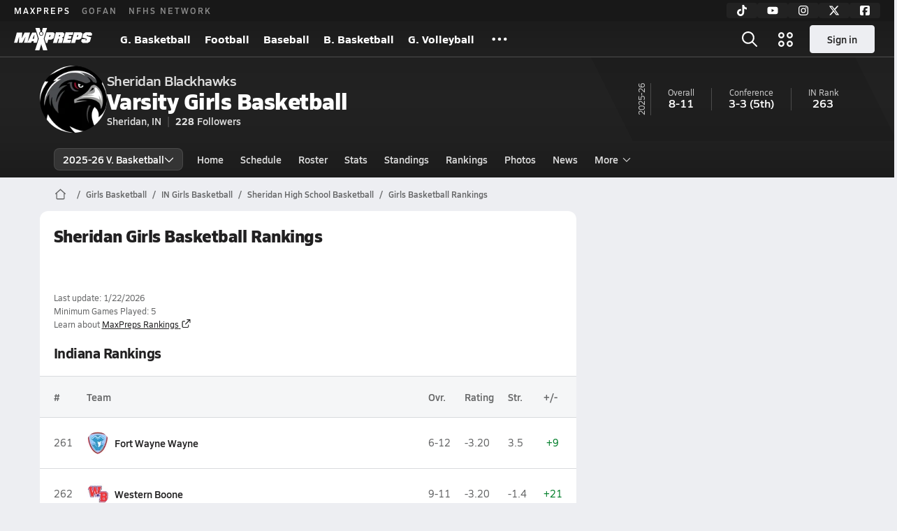

--- FILE ---
content_type: text/html; charset=utf-8
request_url: https://www.maxpreps.com/in/sheridan/sheridan-blackhawks/basketball/girls/rankings/
body_size: 31088
content:
<!DOCTYPE html><html lang="en"><head><meta charSet="utf-8" data-next-head=""/><meta name="viewport" content="width=device-width, initial-scale=1" data-next-head=""/><script src="https://c.amazon-adsystem.com/aax2/apstag.js" async=""></script><script src="https://securepubads.g.doubleclick.net/tag/js/gpt.js" async=""></script><meta name="robots" content="max-image-preview:large" data-next-head=""/><meta name="requestContext" content="{&quot;deviceType&quot;:&quot;desktop&quot;,&quot;appType&quot;:0}" data-next-head=""/><meta name="targeting" content="{&quot;hierarchy&quot;:&quot;team/rankings/rankings-home&quot;,&quot;tracking&quot;:&quot;team/rankings/rankings-home&quot;,&quot;section&quot;:&quot;team&quot;,&quot;pagetype&quot;:&quot;team_rankings&quot;,&quot;activity&quot;:&quot;basketball&quot;,&quot;state&quot;:&quot;in&quot;,&quot;gnd&quot;:&quot;girls&quot;,&quot;mpschoolid&quot;:&quot;c6b91630-eb12-41a9-ad61-1c53762bf03c&quot;,&quot;areDisplayAdsEnabled&quot;:true,&quot;env&quot;:&quot;prod&quot;}" data-next-head=""/><link as="image" rel="preload" href="https://image.maxpreps.io/school-mascot/c/6/b/c6b91630-eb12-41a9-ad61-1c53762bf03c.gif?version=636991247400000000&amp;width=128&amp;height=128&amp;auto=webp&amp;format=pjpg" data-next-head=""/><link rel="canonical" href="https://www.maxpreps.com/in/sheridan/sheridan-blackhawks/basketball/girls/rankings/" data-next-head=""/><title data-next-head="">Rankings - Sheridan Blackhawks (Sheridan, IN) Girls Basketball 25-26</title><meta name="description" content="See where the 25-26 Sheridan girls varsity basketball team stands in the high school basketball rankings." data-next-head=""/><meta name="branch:deeplink:maxpreps_context" content="web" data-next-head=""/><meta name="branch:deeplink:maxpreps_url" content="https://www.maxpreps.com/in/sheridan/sheridan-blackhawks/basketball/girls/rankings/" data-next-head=""/><meta name="branch:deeplink:maxpreps_tab" content="1" data-next-head=""/><link rel="preconnect" href="https://asset.maxpreps.io" crossorigin="anonymous"/><link rel="preconnect" href="https://asset.maxpreps.io"/><link rel="preconnect" href="https://image.maxpreps.io"/><link rel="icon" sizes="180x180" href="https://asset.maxpreps.io/includes/images/icons/xman-white-background-180x180.png"/><link rel="preload" href="https://asset.maxpreps.io/includes/font/siro_regular_macroman/siro-regular-webfont.woff2" as="font" type="font/woff2" crossorigin=""/><link rel="preload" href="https://asset.maxpreps.io/includes/font/siro_semibold_macroman/siro-semibold-webfont.woff2" as="font" type="font/woff2" crossorigin=""/><link rel="preload" href="https://asset.maxpreps.io/includes/font/siro_bold_macroman/siro-bold-webfont.woff2" as="font" type="font/woff2" crossorigin=""/><link rel="preload" href="https://asset.maxpreps.io/includes/font/siro_extrabold_macroman/siro-extrabold-webfont.woff2" as="font" type="font/woff2" crossorigin=""/><style>@font-face{font-family: Siro;src:url(https://asset.maxpreps.io/includes/font/siro_regular_macroman/siro-regular-webfont.woff2) format('woff2'),url(https://asset.maxpreps.io/includes/font/siro_regular_macroman/siro-regular-webfont.woff) format('woff');font-weight:100 499;font-style:normal;font-display:swap;}
@font-face{font-family: Siro;src:url(https://asset.maxpreps.io/includes/font/siro_semibold_macroman/siro-semibold-webfont.woff2) format('woff2'),url(https://asset.maxpreps.io/includes/font/siro_semibold_macroman/siro-semibold-webfont.woff) format('woff');font-weight:500 599;font-style:normal;font-display:swap;}
@font-face{font-family: Siro;src:url(https://asset.maxpreps.io/includes/font/siro_bold_macroman/siro-bold-webfont.woff2) format('woff2'),url(https://asset.maxpreps.io/includes/font/siro_bold_macroman/siro-bold-webfont.woff) format('woff');font-weight:600 799;font-style:normal;font-display:swap;}
@font-face{font-family: Siro;src:url(https://asset.maxpreps.io/includes/font/siro_extrabold_macroman/siro-extrabold-webfont.woff2) format('woff2'),url(https://asset.maxpreps.io/includes/font/siro_extrabold_macroman/siro-extrabold-webfont.woff) format('woff');font-weight:800 900;font-style:normal;font-display:swap;}</style><style id="static-normalize-style">/*! modern-normalize v2.0.0 | MIT License | https://github.com/sindresorhus/modern-normalize */progress,sub,sup{vertical-align:baseline}*,::after,::before{box-sizing:border-box}html{font-family:system-ui,'Segoe UI',Roboto,Helvetica,Arial,sans-serif,'Apple Color Emoji','Segoe UI Emoji';line-height:1.15;-webkit-text-size-adjust:100%;-moz-tab-size:4;tab-size:4}body{margin:0}hr{height:0;color:inherit}abbr[title]{text-decoration:underline dotted}b,strong{font-weight:bolder}code,kbd,pre,samp{font-family:ui-monospace,SFMono-Regular,Consolas,'Liberation Mono',Menlo,monospace;font-size:1em}small{font-size:80%}sub,sup{font-size:75%;line-height:0;position:relative}sub{bottom:-.25em}sup{top:-.5em}table{text-indent:0;border-color:inherit}button,input,optgroup,select,textarea{font-family:inherit;font-size:100%;line-height:1.15;margin:0}button,select{text-transform:none}[type=button],[type=reset],[type=submit],button{-webkit-appearance:button}::-moz-focus-inner{border-style:none;padding:0}:-moz-focusring{outline:ButtonText dotted 1px}:-moz-ui-invalid{box-shadow:none}legend{padding:0}::-webkit-inner-spin-button,::-webkit-outer-spin-button{height:auto}[type=search]{-webkit-appearance:textfield;outline-offset:-2px}::-webkit-search-decoration{-webkit-appearance:none}::-webkit-file-upload-button{-webkit-appearance:button;font:inherit}summary{display:list-item}</style><style id="static-fa-style">.fa-layers,.svg-inline--fa{vertical-align:-.125em;width:var(--fa-width,1.25em);height:1em}.fa-li,.svg-inline--fa.fa-li{inset-inline-start:calc(-1 * var(--fa-li-width,2em))}.fa-layers,.fa-li{text-align:center}.fa-inverse,.fa-layers-counter{color:var(--fa-inverse,#fff)}:host,:root{--fa-font-solid:normal 900 1em/1 "Font Awesome 7 Free";--fa-font-regular:normal 400 1em/1 "Font Awesome 7 Free";--fa-font-light:normal 300 1em/1 "Font Awesome 7 Pro";--fa-font-thin:normal 100 1em/1 "Font Awesome 7 Pro";--fa-font-duotone:normal 900 1em/1 "Font Awesome 7 Duotone";--fa-font-duotone-regular:normal 400 1em/1 "Font Awesome 7 Duotone";--fa-font-duotone-light:normal 300 1em/1 "Font Awesome 7 Duotone";--fa-font-duotone-thin:normal 100 1em/1 "Font Awesome 7 Duotone";--fa-font-brands:normal 400 1em/1 "Font Awesome 7 Brands";--fa-font-sharp-solid:normal 900 1em/1 "Font Awesome 7 Sharp";--fa-font-sharp-regular:normal 400 1em/1 "Font Awesome 7 Sharp";--fa-font-sharp-light:normal 300 1em/1 "Font Awesome 7 Sharp";--fa-font-sharp-thin:normal 100 1em/1 "Font Awesome 7 Sharp";--fa-font-sharp-duotone-solid:normal 900 1em/1 "Font Awesome 7 Sharp Duotone";--fa-font-sharp-duotone-regular:normal 400 1em/1 "Font Awesome 7 Sharp Duotone";--fa-font-sharp-duotone-light:normal 300 1em/1 "Font Awesome 7 Sharp Duotone";--fa-font-sharp-duotone-thin:normal 100 1em/1 "Font Awesome 7 Sharp Duotone";--fa-font-slab-regular:normal 400 1em/1 "Font Awesome 7 Slab";--fa-font-slab-press-regular:normal 400 1em/1 "Font Awesome 7 Slab Press";--fa-font-whiteboard-semibold:normal 600 1em/1 "Font Awesome 7 Whiteboard";--fa-font-thumbprint-light:normal 300 1em/1 "Font Awesome 7 Thumbprint";--fa-font-notdog-solid:normal 900 1em/1 "Font Awesome 7 Notdog";--fa-font-notdog-duo-solid:normal 900 1em/1 "Font Awesome 7 Notdog Duo";--fa-font-etch-solid:normal 900 1em/1 "Font Awesome 7 Etch";--fa-font-jelly-regular:normal 400 1em/1 "Font Awesome 7 Jelly";--fa-font-jelly-fill-regular:normal 400 1em/1 "Font Awesome 7 Jelly Fill";--fa-font-jelly-duo-regular:normal 400 1em/1 "Font Awesome 7 Jelly Duo";--fa-font-chisel-regular:normal 400 1em/1 "Font Awesome 7 Chisel"}.svg-inline--fa{box-sizing:content-box;display:var(--fa-display,inline-block);overflow:visible}.fa-layers,.fa-stack{display:inline-block}.svg-inline--fa.fa-2xs{vertical-align:.1em}.svg-inline--fa.fa-xs{vertical-align:0}.svg-inline--fa.fa-sm{vertical-align:-.0714285714em}.svg-inline--fa.fa-lg{vertical-align:-.2em}.svg-inline--fa.fa-xl{vertical-align:-.25em}.svg-inline--fa.fa-2xl{vertical-align:-.3125em}.fa-pull-left,.fa-pull-start,.svg-inline--fa .fa-pull-start,.svg-inline--fa.fa-pull-left{float:inline-start;margin-inline-end:var(--fa-pull-margin,.3em)}.fa-pull-end,.fa-pull-right,.svg-inline--fa .fa-pull-end,.svg-inline--fa.fa-pull-right{float:inline-end;margin-inline-start:var(--fa-pull-margin,.3em)}.svg-inline--fa.fa-li{width:var(--fa-li-width,2em);inset-block-start:0.25em}.fa-layers-counter,.fa-layers-text{display:inline-block;position:absolute;text-align:center}.fa-layers,.fa-ul>li{position:relative}.fa-layers .svg-inline--fa{inset:0;margin:auto;position:absolute;transform-origin:center center}.fa-layers-text{left:50%;top:50%;transform:translate(-50%,-50%);transform-origin:center center}.fa-layers-counter{background-color:var(--fa-counter-background-color,#ff253a);border-radius:var(--fa-counter-border-radius,1em);box-sizing:border-box;line-height:var(--fa-counter-line-height, 1);max-width:var(--fa-counter-max-width,5em);min-width:var(--fa-counter-min-width,1.5em);overflow:hidden;padding:var(--fa-counter-padding,.25em .5em);right:var(--fa-right,0);text-overflow:ellipsis;top:var(--fa-top,0);transform:scale(var(--fa-counter-scale,.25));transform-origin:top right}.fa-layers-bottom-right{bottom:var(--fa-bottom,0);right:var(--fa-right,0);top:auto;transform:scale(var(--fa-layers-scale,.25));transform-origin:bottom right}.fa-layers-bottom-left,.fa-layers-top-right{transform:scale(var(--fa-layers-scale,.25))}.fa-layers-bottom-left{bottom:var(--fa-bottom,0);left:var(--fa-left,0);right:auto;top:auto;transform-origin:bottom left}.fa-layers-top-right{top:var(--fa-top,0);right:var(--fa-right,0);transform-origin:top right}.fa-layers-top-left{left:var(--fa-left,0);right:auto;top:var(--fa-top,0);transform:scale(var(--fa-layers-scale,.25));transform-origin:top left}.fa-1x{font-size:1em}.fa-2x{font-size:2em}.fa-3x{font-size:3em}.fa-4x{font-size:4em}.fa-5x{font-size:5em}.fa-6x{font-size:6em}.fa-7x{font-size:7em}.fa-8x{font-size:8em}.fa-9x{font-size:9em}.fa-10x{font-size:10em}.fa-2xs{font-size:calc(10 / 16 * 1em);line-height:calc(1 / 10 * 1em);vertical-align:calc((6 / 10 - .375) * 1em)}.fa-xs{font-size:calc(12 / 16 * 1em);line-height:calc(1 / 12 * 1em);vertical-align:calc((6 / 12 - .375) * 1em)}.fa-sm{font-size:calc(14 / 16 * 1em);line-height:calc(1 / 14 * 1em);vertical-align:calc((6 / 14 - .375) * 1em)}.fa-lg{font-size:calc(20 / 16 * 1em);line-height:calc(1 / 20 * 1em);vertical-align:calc((6 / 20 - .375) * 1em)}.fa-xl{font-size:calc(24 / 16 * 1em);line-height:calc(1 / 24 * 1em);vertical-align:calc((6 / 24 - .375) * 1em)}.fa-2xl{font-size:calc(32 / 16 * 1em);line-height:calc(1 / 32 * 1em);vertical-align:calc((6 / 32 - .375) * 1em)}.fa-width-auto{--fa-width:auto}.fa-fw,.fa-width-fixed{--fa-width:1.25em}.fa-ul{list-style-type:none;margin-inline-start:var(--fa-li-margin,2.5em);padding-inline-start:0}.fa-li{position:absolute;width:var(--fa-li-width,2em);line-height:inherit}.fa-border{border-color:var(--fa-border-color,#eee);border-radius:var(--fa-border-radius,.1em);border-style:var(--fa-border-style,solid);border-width:var(--fa-border-width,.0625em);box-sizing:var(--fa-border-box-sizing,content-box);padding:var(--fa-border-padding,.1875em .25em)}.fa-spin{animation-name:fa-spin;animation-delay:var(--fa-animation-delay, 0s);animation-direction:var(--fa-animation-direction,normal);animation-duration:var(--fa-animation-duration, 2s);animation-iteration-count:var(--fa-animation-iteration-count,infinite);animation-timing-function:var(--fa-animation-timing,linear)}@media (prefers-reduced-motion:reduce){.fa-spin{animation:none!important;transition:none!important}}@keyframes fa-spin{0%{transform:rotate(0)}100%{transform:rotate(360deg)}}.fa-rotate-90{transform:rotate(90deg)}.fa-rotate-180{transform:rotate(180deg)}.fa-rotate-270{transform:rotate(270deg)}.fa-flip-horizontal{transform:scale(-1,1)}.fa-flip-vertical{transform:scale(1,-1)}.fa-flip-both,.fa-flip-horizontal.fa-flip-vertical{transform:scale(-1,-1)}.fa-rotate-by{transform:rotate(var(--fa-rotate-angle,0))}.svg-inline--fa .fa-primary{fill:var(--fa-primary-color,currentColor);opacity:var(--fa-primary-opacity, 1)}.svg-inline--fa .fa-secondary,.svg-inline--fa.fa-swap-opacity .fa-primary{opacity:var(--fa-secondary-opacity, .4)}.svg-inline--fa .fa-secondary{fill:var(--fa-secondary-color,currentColor)}.svg-inline--fa.fa-swap-opacity .fa-secondary{opacity:var(--fa-primary-opacity, 1)}.svg-inline--fa mask .fa-primary,.svg-inline--fa mask .fa-secondary{fill:black}.svg-inline--fa.fa-inverse{fill:var(--fa-inverse,#fff)}.fa-stack{height:2em;line-height:2em;position:relative;vertical-align:middle;width:2.5em}.svg-inline--fa.fa-stack-1x{--fa-width:1.25em;height:1em;width:var(--fa-width)}.svg-inline--fa.fa-stack-2x{--fa-width:2.5em;height:2em;width:var(--fa-width)}.fa-stack-1x,.fa-stack-2x{inset:0;margin:auto;position:absolute;z-index:var(--fa-stack-z-index,auto)}</style><style id="static-mp-style">*{margin:0;padding:0;border:0;font:inherit;vertical-align:baseline}html{scroll-behavior:smooth}article,aside,details,figcaption,figure,footer,header,hgroup,menu,nav,section{display:block}body{font-family:Siro,Arial,Helvetica,sans-serif!important;font-variant:normal;font-size:14px;}ol,ul{list-style:none}blockquote,q{quotes:none}blockquote::after,blockquote::before,q::after,q::before{content:'';content:none}table{border-collapse:collapse;border-spacing:0}button{cursor:pointer}a{text-decoration:none}#onetrust-consent-sdk{pointer-events:initial;}.sr-only{position:absolute;width:1px;height:1px;padding:0;margin:-1px;overflow:hidden;clip:rect(0,0,0,0);white-space:nowrap;border-width:0}</style><style id="dynamic-mp-style"> :root { --font-weight-regular:400;--font-weight-semibold:500;--font-weight-bold:700;--font-weight-heavy:800;--line-height-none:1;--line-height-normal:1.3;--line-height-comfy:1.6;--spacing-25:4px;--spacing-50:8px;--spacing-75:12px;--spacing-100:16px;--spacing-125:20px;--spacing-150:24px;--spacing-200:32px;--spacing-250:40px;--spacing-300:48px;--spacing-400:64px;--spacing-600:96px;--spacing-800:128px; accent-color:#E10500; } .heading_500_xbold {font-size:80px;line-height:var(--line-height-normal);font-weight:var(--font-weight-heavy); letter-spacing: -0.03rem; }.heading_300_xbold {font-size:48px;line-height:var(--line-height-normal);font-weight:var(--font-weight-heavy); letter-spacing: -0.03rem; }.heading_200_xbold {font-size:32px;line-height:var(--line-height-normal);font-weight:var(--font-weight-heavy); letter-spacing: -0.03rem; }.heading_150_xbold {font-size:24px;line-height:var(--line-height-normal);font-weight:var(--font-weight-heavy); letter-spacing: -0.03rem; }.heading_125_bold {font-size:20px;line-height:var(--line-height-normal);font-weight:var(--font-weight-bold); letter-spacing: -0.03rem; }.heading_100_bold {font-size:16px;line-height:var(--line-height-normal);font-weight:var(--font-weight-bold); }.heading_90_bold {font-size:14px;line-height:var(--line-height-normal);font-weight:var(--font-weight-bold); }.heading_75_bold {font-size:12px;line-height:var(--line-height-normal);font-weight:var(--font-weight-bold); }.heading_125_semibold {font-size:20px;line-height:var(--line-height-normal);font-weight:var(--font-weight-semibold); letter-spacing: -0.03rem; }.heading_100_semibold {font-size:16px;line-height:var(--line-height-normal);font-weight:var(--font-weight-semibold); }.heading_90_semibold {font-size:14px;line-height:var(--line-height-normal);font-weight:var(--font-weight-semibold); }.heading_75_semibold {font-size:12px;line-height:var(--line-height-normal);font-weight:var(--font-weight-semibold); }.body_110_reg {font-size:18px;line-height:var(--line-height-comfy);font-weight:var(--font-weight-regular); }.body_100_reg {font-size:16px;line-height:var(--line-height-comfy);font-weight:var(--font-weight-regular); }.body_90_reg {font-size:14px;line-height:var(--line-height-comfy);font-weight:var(--font-weight-regular); }.action_100_semibold {font-size:16px;line-height:var(--line-height-normal);font-weight:var(--font-weight-semibold); }.action_90_semibold {font-size:14px;line-height:var(--line-height-normal);font-weight:var(--font-weight-semibold); }.action_75_semibold {font-size:12px;line-height:var(--line-height-normal);font-weight:var(--font-weight-semibold); }.detail_125_reg {font-size:20px;line-height:var(--line-height-normal);font-weight:var(--font-weight-regular); letter-spacing: -0.03rem; }.detail_100_reg {font-size:16px;line-height:var(--line-height-normal);font-weight:var(--font-weight-regular); }.detail_90_reg {font-size:14px;line-height:var(--line-height-normal);font-weight:var(--font-weight-regular); }.detail_75_reg {font-size:12px;line-height:var(--line-height-normal);font-weight:var(--font-weight-regular); }.detail_125_bold {font-size:20px;line-height:var(--line-height-normal);font-weight:var(--font-weight-bold); letter-spacing: -0.03rem; }.detail_100_bold {font-size:16px;line-height:var(--line-height-normal);font-weight:var(--font-weight-bold); }.detail_90_bold {font-size:14px;line-height:var(--line-height-normal);font-weight:var(--font-weight-bold); }.detail_75_bold {font-size:12px;line-height:var(--line-height-normal);font-weight:var(--font-weight-bold); } .card-padding { padding: var(--spacing-125); } .card-padding-x { padding: 0 var(--spacing-125); } .card-margin-y { margin: var(--spacing-100) 0; } body { color: #212021; background-color: #EDEEF2; font-weight:var(--font-weight-regular); line-height:var(--line-height-normal); }</style><link href="https://01.cdn.mediatradecraft.com/maxpreps/main/main.css" rel="stylesheet"/><script id="tealium-init-script">
  var utag_data = utag_data || {};
  utag_data.pageUrl = window.location.href;
</script><noscript data-n-css=""></noscript><script defer="" noModule="" src="https://asset.maxpreps.io/_next/static/chunks/polyfills-42372ed130431b0a.js"></script><script defer="" src="https://asset.maxpreps.io/_next/static/chunks/3522-f854a2a5e360f7fb.js"></script><script defer="" src="https://asset.maxpreps.io/_next/static/chunks/1669.03eb8cdb82fb7ec7.js"></script><script defer="" src="https://asset.maxpreps.io/_next/static/chunks/6053.aac67dbd197a9929.js"></script><script defer="" src="https://asset.maxpreps.io/_next/static/chunks/3643.7b580506656c145f.js"></script><script defer="" src="https://asset.maxpreps.io/_next/static/chunks/4849.081d2d1b554e7f5e.js"></script><script defer="" src="https://asset.maxpreps.io/_next/static/chunks/5462.95288de28d1519b3.js"></script><script defer="" src="https://asset.maxpreps.io/_next/static/chunks/1791.215fcbdcc0e2dc23.js"></script><script src="https://asset.maxpreps.io/_next/static/chunks/webpack-8bd3b81411ee3ad6.js" defer=""></script><script src="https://asset.maxpreps.io/_next/static/chunks/framework-069670ff8b1597ab.js" defer=""></script><script src="https://asset.maxpreps.io/_next/static/chunks/main-e0b419e2e97bf82b.js" defer=""></script><script src="https://asset.maxpreps.io/_next/static/chunks/pages/_app-b0417b6a7504acef.js" defer=""></script><script src="https://asset.maxpreps.io/_next/static/chunks/1061-9f7a84abb7c76014.js" defer=""></script><script src="https://asset.maxpreps.io/_next/static/chunks/7914-ad66daa1809b238a.js" defer=""></script><script src="https://asset.maxpreps.io/_next/static/chunks/1460-73d504fbe84769d8.js" defer=""></script><script src="https://asset.maxpreps.io/_next/static/chunks/4587-9c3709a0470b8965.js" defer=""></script><script src="https://asset.maxpreps.io/_next/static/chunks/586-c138a7f4a10a92ad.js" defer=""></script><script src="https://asset.maxpreps.io/_next/static/chunks/5436-3ffde779fd4fc1ae.js" defer=""></script><script src="https://asset.maxpreps.io/_next/static/chunks/1767-3cb855acf52171d6.js" defer=""></script><script src="https://asset.maxpreps.io/_next/static/chunks/5209-1e3d8a0e752c1f15.js" defer=""></script><script src="https://asset.maxpreps.io/_next/static/chunks/4667-d03ac32c4b7b09b8.js" defer=""></script><script src="https://asset.maxpreps.io/_next/static/chunks/7397-f2af89cd6249afe8.js" defer=""></script><script src="https://asset.maxpreps.io/_next/static/chunks/4089-26e67c6fcd836552.js" defer=""></script><script src="https://asset.maxpreps.io/_next/static/chunks/6091-34fe3f9a7e32ed2d.js" defer=""></script><script src="https://asset.maxpreps.io/_next/static/chunks/5496-2f14e4fd8e4f3d87.js" defer=""></script><script src="https://asset.maxpreps.io/_next/static/chunks/pages/team/rankings-899460c18806f856.js" defer=""></script><script src="https://asset.maxpreps.io/_next/static/1769192072/_buildManifest.js" defer=""></script><script src="https://asset.maxpreps.io/_next/static/1769192072/_ssgManifest.js" defer=""></script><style data-styled="" data-styled-version="6.1.19">.kPDlSk{padding-top:var(--spacing-125);color:#212021;}/*!sc*/
.kPDlSk .query-container{container-type:inline-size;z-index:1;position:relative;}/*!sc*/
.kPDlSk .top,.kPDlSk .bottom{display:flex;align-items:center;gap:var(--spacing-50);}/*!sc*/
.kPDlSk .bottom{margin-top:var(--spacing-50);justify-content:space-between;}/*!sc*/
.kPDlSk .title{display:inline-block;}/*!sc*/
.kPDlSk h1{font-size:24px;line-height:var(--line-height-normal);font-weight:var(--font-weight-heavy);letter-spacing:-0.03rem;}/*!sc*/
@container (inline-size >= 768px){.kPDlSk h1{font-size:32px;line-height:var(--line-height-normal);font-weight:var(--font-weight-heavy);letter-spacing:-0.03rem;}}/*!sc*/
.kPDlSk h2{font-size:20px;line-height:var(--line-height-normal);font-weight:var(--font-weight-bold);letter-spacing:-0.03rem;}/*!sc*/
@container (inline-size >= 768px){.kPDlSk h2{font-size:24px;line-height:var(--line-height-normal);font-weight:var(--font-weight-heavy);letter-spacing:-0.03rem;}}/*!sc*/
.kPDlSk .sub-title{margin-top:var(--spacing-50);color:#656667;font-size:14px;line-height:var(--line-height-normal);font-weight:var(--font-weight-regular);}/*!sc*/
.kPDlSk .top-right{margin-left:auto;padding-left:var(--spacing-100);}/*!sc*/
data-styled.g1[id="sc-bdf29f4-0"]{content:"kPDlSk,"}/*!sc*/
.iWqCjj{width:100%;border-radius:12px;background-color:#FFFFFF;color:#212021;container-name:card;container-type:inline-size;}/*!sc*/
data-styled.g2[id="sc-d7523cc7-0"]{content:"iWqCjj,"}/*!sc*/
.gIXOLo{display:flex;justify-content:center;min-height:50px;margin:var(--spacing-50) 0;}/*!sc*/
@container (inline-size >= 768px){.gIXOLo{margin:var(--spacing-100) 0;}}/*!sc*/
.idmAia{display:flex;justify-content:center;min-height:250px;min-width:300px;margin:var(--spacing-50) 0;}/*!sc*/
@container (inline-size >= 768px){.idmAia{margin:var(--spacing-100) 0;}}/*!sc*/
.eYivQL{display:flex;justify-content:center;margin:var(--spacing-50) 0;}/*!sc*/
@container (inline-size >= 768px){.eYivQL{margin:var(--spacing-100) 0;}}/*!sc*/
data-styled.g3[id="sc-b77c7e06-0"]{content:"gIXOLo,idmAia,eYivQL,"}/*!sc*/
:root{--themeNavLight:#222222;}/*!sc*/
data-styled.g4[id="sc-global-giBVFz1"]{content:"sc-global-giBVFz1,"}/*!sc*/
.gafThl{display:inline-flex;width:16px;height:16px;}/*!sc*/
.gafThl .icon-placeholder,.gafThl .x-mi{width:16px;height:16px;}/*!sc*/
.klEezt{display:inline-flex;}/*!sc*/
.gNWEjt{display:inline-flex;width:24px;height:24px;}/*!sc*/
.gNWEjt .icon-placeholder,.gNWEjt .x-mi{width:24px;height:24px;}/*!sc*/
.gXuzkV{display:inline-flex;width:22px;height:22px;}/*!sc*/
.gXuzkV .icon-placeholder,.gXuzkV .x-mi{width:22px;height:22px;}/*!sc*/
.klzCPZ{display:inline-flex;width:14px;height:14px;}/*!sc*/
.klzCPZ .icon-placeholder,.klzCPZ .x-mi{width:14px;height:14px;}/*!sc*/
.jfqlWx{display:inline-flex;width:12px;height:12px;}/*!sc*/
.jfqlWx .icon-placeholder,.jfqlWx .x-mi{width:12px;height:12px;}/*!sc*/
data-styled.g6[id="sc-50941e4e-0"]{content:"gafThl,klEezt,gNWEjt,gXuzkV,klzCPZ,jfqlWx,"}/*!sc*/
.gJYGCG{appearance:none;cursor:pointer;}/*!sc*/
data-styled.g7[id="sc-e3226096-0"]{content:"gJYGCG,"}/*!sc*/
.hlDeFQ{appearance:none;background-color:transparent;cursor:pointer;color:var(--data-color);}/*!sc*/
.hlDeFQ:hover{color:var(--data-hover-color);}/*!sc*/
.hlDeFQ:active{color:#A6A9AD;}/*!sc*/
.ljRkqy{appearance:none;background-color:transparent;cursor:pointer;color:var(--data-color);}/*!sc*/
.ljRkqy:hover{color:var(--data-hover-color);text-decoration:underline;}/*!sc*/
.ljRkqy:active{color:#A6A9AD;}/*!sc*/
.fBOAqy{appearance:none;background-color:transparent;cursor:pointer;color:var(--data-color);text-decoration:underline;}/*!sc*/
.fBOAqy:hover{color:var(--data-hover-color);}/*!sc*/
.fBOAqy:active{color:#A6A9AD;}/*!sc*/
data-styled.g8[id="sc-63c3c392-0"]{content:"hlDeFQ,ljRkqy,fBOAqy,"}/*!sc*/
.cAEaZy{appearance:none;background-color:transparent;cursor:pointer;color:var(--data-color);}/*!sc*/
.cAEaZy:hover{color:var(--data-hover-color);}/*!sc*/
.cAEaZy:active{color:#A6A9AD;}/*!sc*/
.gXTzQI{appearance:none;background-color:transparent;cursor:pointer;color:var(--data-color);text-decoration:underline;}/*!sc*/
.gXTzQI:hover{color:var(--data-hover-color);}/*!sc*/
.gXTzQI:active{color:#A6A9AD;}/*!sc*/
.ctOOgc{appearance:none;background-color:transparent;cursor:pointer;color:var(--data-color);}/*!sc*/
.ctOOgc:hover{color:var(--data-hover-color);text-decoration:underline;}/*!sc*/
.ctOOgc:active{color:#A6A9AD;}/*!sc*/
data-styled.g10[id="sc-63c3c392-2"]{content:"cAEaZy,gXTzQI,ctOOgc,"}/*!sc*/
.bEAjst{font-size:12px;line-height:var(--line-height-normal);font-weight:var(--font-weight-semibold);display:flex;align-items:stretch;justify-content:center;margin:8px 0 0;min-height:32px;}/*!sc*/
.bEAjst .mobile-portal{position:relative;}/*!sc*/
data-styled.g12[id="sc-8097d908-1"]{content:"bEAjst,"}/*!sc*/
.ggUtfm{margin:0 auto;display:flex;align-items:stretch;flex-flow:row nowrap;overflow:auto;width:100%;z-index:1;position:relative;}/*!sc*/
@media (min-width: 1280px){.ggUtfm{max-width:1155px;}}/*!sc*/
.ggUtfm>li{display:flex;align-items:center;}/*!sc*/
.ggUtfm>li::before{content:'/';color:#656667;}/*!sc*/
.ggUtfm>li:first-child::before{content:'';}/*!sc*/
.ggUtfm a,.ggUtfm span{padding:0 8px;color:#656667;white-space:nowrap;display:flex;align-items:center;line-height:32px;}/*!sc*/
.ggUtfm .x-mi{display:block;height:32px;}/*!sc*/
data-styled.g13[id="sc-8097d908-2"]{content:"ggUtfm,"}/*!sc*/
.bbnnmO{display:flex;justify-content:center;row-gap:var(--spacing-50);flex-wrap:wrap;color:#FFFFFF;white-space:nowrap;text-transform:uppercase;font-size:14px;line-height:var(--line-height-normal);font-weight:var(--font-weight-semibold);}/*!sc*/
.bbnnmO::after,.bbnnmO::before{content:'';width:100%;order:1;display:block;}/*!sc*/
.bbnnmO .item:nth-child(2n)::before{content:'|';margin:0 var(--spacing-50);}/*!sc*/
.bbnnmO .item:nth-child(n + 3){order:1;}/*!sc*/
.bbnnmO .item:nth-child(n + 5){order:2;}/*!sc*/
.bbnnmO .item.full-row{flex:0 0 100%;}/*!sc*/
.bbnnmO .item.full-row::before{content:'';margin:0;}/*!sc*/
@media only screen and (min-width:1120px){.bbnnmO::before{content:none;}.bbnnmO .item:nth-child(n){order:initial;flex:initial;}.bbnnmO .item:nth-child(n)::before{content:'';margin:0;}.bbnnmO .item:nth-child(n + 2)::before{content:'|';margin:0 var(--spacing-50);}}/*!sc*/
data-styled.g15[id="sc-8efd2304-0"]{content:"bbnnmO,"}/*!sc*/
.kdrrYu{content-visibility:auto;contain-intrinsic-size:clamp(400px, calc(100vh - 100px), 540px);position:relative;padding:72px 50px 50px 50px;height:clamp(400px, calc(100vh - 100px), 540px);box-sizing:border-box;background:var(--themeNavLight,#E10500);display:flex;justify-content:space-between;align-items:center;flex-flow:column nowrap;text-align:center;color:#FFFFFF;}/*!sc*/
.kdrrYu a{color:#FFFFFF;text-decoration:none;}/*!sc*/
.kdrrYu a:hover{color:#FFFFFF;opacity:0.6;}/*!sc*/
.kdrrYu .legalese{-webkit-font-smoothing:antialiased;font-size:12px;line-height:var(--line-height-normal);font-weight:var(--font-weight-regular);}/*!sc*/
.kdrrYu .legalese .copyright{color:#FFFFFF;margin:0 0 8px;}/*!sc*/
.kdrrYu .mp-logo>img{width:175px;height:50px;display:block;}/*!sc*/
.kdrrYu .mp-logo>img:hover{opacity:0.6;}/*!sc*/
.kdrrYu .play-on-logo{display:inline-block;width:150px;height:54px;margin-left:-26px;}/*!sc*/
.kdrrYu .social{display:flex;gap:20px;justify-content:center;flex-wrap:nowrap;color:#FFFFFF;}/*!sc*/
@media only screen and (min-width:480px){.kdrrYu .social{gap:40px;}.kdrrYu .social>a span,.kdrrYu .social>a svg{width:32px;height:32px;}}/*!sc*/
data-styled.g16[id="sc-8efd2304-1"]{content:"kdrrYu,"}/*!sc*/
.hJMwVl{position:relative;}/*!sc*/
.hJMwVl.hide{display:none;}/*!sc*/
@media (max-width:768px) and (orientation:landscape){.hJMwVl.sticky-disabled-on-mobile-landscape{position:relative!important;}}/*!sc*/
data-styled.g17[id="sc-2ee61eea-0"]{content:"hJMwVl,"}/*!sc*/
.SWIvx{font-size:14px;line-height:var(--line-height-normal);font-weight:var(--font-weight-semibold);display:inline-flex;align-items:center;justify-content:center;gap:var(--spacing-50);border-radius:8px;white-space:nowrap;height:32px;width:unset;padding:0 var(--spacing-75);font-size:14px;line-height:var(--line-height-normal);font-weight:var(--font-weight-semibold);color:#212021;background-color:#EDEEF2;border:1px solid #EDEEF2;}/*!sc*/
.SWIvx:is(:hover,:focus){color:#212021;background-color:#D9DBDE;border-color:#D9DBDE;}/*!sc*/
.SWIvx:is(.disabled,:disabled){pointer-events:none;cursor:not-allowed;}/*!sc*/
.hugOUJ{font-size:14px;line-height:var(--line-height-normal);font-weight:var(--font-weight-semibold);display:inline-flex;align-items:center;justify-content:center;gap:var(--spacing-50);border-radius:8px;white-space:nowrap;height:32px;width:unset;padding:0 var(--spacing-75);font-size:14px;line-height:var(--line-height-normal);font-weight:var(--font-weight-semibold);color:#FFFFFF;background-color:rgba(255,255,255,.1);border:1px solid rgba(255,255,255,.1);}/*!sc*/
.hugOUJ:is(:hover,:focus){color:#FFFFFF;background-color:rgba(255,255,255,.2);border-color:rgba(255,255,255,.2);}/*!sc*/
.hugOUJ:is(.disabled,:disabled){pointer-events:none;cursor:not-allowed;}/*!sc*/
data-styled.g19[id="sc-a5c4254-0"]{content:"SWIvx,hugOUJ,"}/*!sc*/
#nprogress{pointer-events:none;}/*!sc*/
#nprogress .bar{position:fixed;z-index:1031;top:0;left:0;right:0;height:3px;background:#004ACE;}/*!sc*/
#nprogress .peg{display:block;position:absolute;right:0px;width:100px;height:100%;box-shadow:0 0 10px #004ACE,0 0 5px #004ACE;opacity:1;transform:rotate(3deg) translate(0px,-4px);}/*!sc*/
#nprogress .spinner{display:block;position:fixed;z-index:1031;top:15px;right:15px;}/*!sc*/
#nprogress .spinner-icon{width:18px;height:18px;box-sizing:border-box;border:solid 2px transparent;border-top-color:#004ACE;border-left-color:#004ACE;border-radius:50%;animation:nprogress-spinner 400ms linear infinite;}/*!sc*/
.nprogress-custom-parent{overflow:hidden;position:relative;}/*!sc*/
.nprogress-custom-parent #nprogress .spinner,.nprogress-custom-parent #nprogress .bar{position:absolute;}/*!sc*/
@keyframes nprogress-spinner{0%{transform:rotate(0deg);}100%{transform:rotate(360deg);}}/*!sc*/
data-styled.g20[id="sc-global-fPTlvi1"]{content:"sc-global-fPTlvi1,"}/*!sc*/
.SBVau{width:100%;margin:8px 0;display:grid;justify-content:center;gap:24px;grid-template-columns:100%;}/*!sc*/
.SBVau .footer-ad-container .sc-b77c7e06-0{margin-top:0;}/*!sc*/
@media (min-width: 768px){.SBVau{grid-template-columns:768px;}}/*!sc*/
@media (min-width: 1280px){.SBVau{grid-template-columns:768px 375px;}}/*!sc*/
data-styled.g21[id="sc-7c1d330c-0"]{content:"SBVau,"}/*!sc*/
.epHkPk{display:flex;flex-direction:column;justify-content:flex-start;align-items:center;background-color:#EDEEF2;}/*!sc*/
data-styled.g22[id="sc-7c1d330c-1"]{content:"epHkPk,"}/*!sc*/
.hmLzOJ{appearance:none;user-select:none;background-color:transparent;cursor:pointer;}/*!sc*/
data-styled.g33[id="sc-dfb410db-9"]{content:"hmLzOJ,"}/*!sc*/
.bCnnmz{margin-left:auto;display:flex;align-items:stretch;}/*!sc*/
data-styled.g60[id="sc-49b7d96b-0"]{content:"bCnnmz,"}/*!sc*/
.judhBq{display:flex;align-items:center;gap:10px;margin:0 0 0 10px;}/*!sc*/
data-styled.g61[id="sc-49b7d96b-1"]{content:"judhBq,"}/*!sc*/
.dSbQiK{min-width:52px;position:relative;display:flex;align-items:center;justify-content:center;}/*!sc*/
.dSbQiK>button,.dSbQiK>a{display:flex;align-items:center;justify-content:center;height:52px;width:100%;padding:0 10px;white-space:nowrap;color:#FFFFFF;background:transparent;}/*!sc*/
.dSbQiK>div{display:none;}/*!sc*/
.dSbQiK:hover{background-color:rgba(0,0,0,.1);}/*!sc*/
.dSbQiK:hover>div{display:initial;}/*!sc*/
.dSbQiK .notification{position:absolute;top:var(--spacing-50);right:var(--spacing-50);}/*!sc*/
.dSbQiK .notification .flash{opacity:1;animation:flashAnimation 2s infinite;animation-delay:0.8s;}/*!sc*/
@keyframes flashAnimation{0%,49.9%,100%{opacity:1;}50%,99.9%{opacity:0;}}/*!sc*/
data-styled.g62[id="sc-49b7d96b-2"]{content:"dSbQiK,"}/*!sc*/
.koaFYu{display:flex;align-items:center;margin:0 var(--spacing-50);}/*!sc*/
.koaFYu .sc-a5c4254-0{height:40px;border-radius:4px;padding:0 var(--spacing-150);}/*!sc*/
.koaFYu .sc-a5c4254-0.sign-in,.koaFYu .sc-a5c4254-0.claim:hover{color:#222222;}/*!sc*/
data-styled.g63[id="sc-49b7d96b-3"]{content:"koaFYu,"}/*!sc*/
.fttSdC{position:relative;display:flex;align-items:center;width:100%;height:52px;color:#FFFFFF;}/*!sc*/
@media (min-width: 1024px){.fttSdC{padding-right:var(--spacing-125);}}/*!sc*/
.fttSdC .logo{margin:0 var(--spacing-100);}/*!sc*/
.fttSdC .logo>span{display:flex;}/*!sc*/
.fttSdC .logo svg{width:90px;height:auto;aspect-ratio:119/34;}/*!sc*/
@media (min-width: 1024px){.fttSdC .logo{margin:0 var(--spacing-125);}.fttSdC .logo svg{width:112px;}}/*!sc*/
.fttSdC::before,.fttSdC::after{content:'';position:absolute;z-index:-1;bottom:0;left:0;right:0;}/*!sc*/
.fttSdC::before{top:0;background:#222222 linear-gradient( to bottom,rgba(0,0,0,0.1825) 0%,rgba(0,0,0,0.055) 100% );}/*!sc*/
.fttSdC::after{border-bottom:1px solid rgba(255,255,255,.2);}/*!sc*/
.fttSdC:has(.sc-49b7d96b-2:hover) .sc-49b7d96b-2>button,.fttSdC:has(.sc-49b7d96b-2:hover) .sc-49b7d96b-2>a,.fttSdC:has(.sc-49b7d96b-2:hover) .sc-49b7d96b-2 svg{color:rgba(255,255,255,.85);stroke:rgba(255,255,255,.85);}/*!sc*/
.fttSdC:has(.sc-49b7d96b-2:hover) .sc-49b7d96b-2:hover>button,.fttSdC:has(.sc-49b7d96b-2:hover) .sc-49b7d96b-2:hover>a,.fttSdC:has(.sc-49b7d96b-2:hover) .sc-49b7d96b-2:hover svg{color:#FFFFFF;stroke:#FFFFFF;}/*!sc*/
data-styled.g64[id="sc-49b7d96b-4"]{content:"fttSdC,"}/*!sc*/
.bFmxAT{cursor:initial;position:absolute;z-index:100;top:100%;color:#212021;background-color:#FFFFFF;border:#222222;border-radius:12px;box-shadow:0 23px 73px -12px rgba(0,0,0,.4);padding:8px 0;left:-20px;}/*!sc*/
.bFmxAT[data-direction='right']{right:-10px;left:auto;}/*!sc*/
.bFmxAT>.x-mi-wrapper{position:absolute;bottom:100%;height:16px;pointer-events:none;left:25px;}/*!sc*/
.bFmxAT[data-direction='right']>.x-mi-wrapper{left:auto;right:30px;}/*!sc*/
data-styled.g65[id="sc-e492bb03-0"]{content:"bFmxAT,"}/*!sc*/
.fIrDyf{display:block;border-radius:4px;width:65px;height:65px;}/*!sc*/
.jBa-DUb{display:block;border-radius:50%;width:96px;height:96px;}/*!sc*/
.dWqxnv{display:block;border-radius:50%;width:32px;height:32px;}/*!sc*/
.fqbvjf{display:block;border-radius:50%;width:64px;height:64px;}/*!sc*/
data-styled.g66[id="sc-f45e36aa-0"]{content:"fIrDyf,jBa-DUb,dWqxnv,fqbvjf,"}/*!sc*/
.fPaOoJ{padding:0 20px;text-align:left;min-width:324px;}/*!sc*/
.fPaOoJ>li:not(:last-child){border-bottom:1px solid #D9DBDE;}/*!sc*/
.fPaOoJ>li >a{padding:16px 0;display:grid;grid-template-columns:min-content auto;grid-gap:16px;}/*!sc*/
.fPaOoJ>li >a:not(:hover) div+p{color:#656667;}/*!sc*/
data-styled.g67[id="sc-9bfabda6-0"]{content:"fPaOoJ,"}/*!sc*/
.iKDzCD{text-transform:uppercase;letter-spacing:1.15px;color:#656667;text-align:left;padding:8px 20px;}/*!sc*/
data-styled.g68[id="sc-9bfabda6-1"]{content:"iKDzCD,"}/*!sc*/
.hiCZAN>li>a{display:block;padding:8px 10px;margin:0 10px;white-space:nowrap;}/*!sc*/
.hiCZAN>li>a:hover{background-color:#E10500;color:#FFFFFF;border-radius:8px;margin:0 10px;}/*!sc*/
.hiCZAN>li.header{padding:var(--spacing-50) var(--spacing-125);}/*!sc*/
data-styled.g70[id="sc-56d4c3fa-0"]{content:"hiCZAN,"}/*!sc*/
.dcftnp>header{display:flex;justify-content:space-between;padding:8px 20px 16px 20px;white-space:nowrap;}/*!sc*/
.dcftnp>header h3{color:#656667;}/*!sc*/
.dcftnp>header .all-sports{margin-left:24px;}/*!sc*/
.dcftnp>.lists{display:grid;grid-template-columns:50% 50%;}/*!sc*/
.dcftnp ul:first-child{border-right:1px solid #D9DBDE;}/*!sc*/
data-styled.g71[id="sc-f9ad640f-0"]{content:"dcftnp,"}/*!sc*/
.jKEpPK{display:none;align-items:center;justify-content:space-between;height:30px;padding:var(--spacing-25) var(--spacing-125);background-color:#181818;color:#FFFFFF;}/*!sc*/
@media (min-width: 1024px){.jKEpPK{display:flex;}}/*!sc*/
.jKEpPK .network{display:flex;letter-spacing:2px;}/*!sc*/
.jKEpPK .network li{margin-right:var(--spacing-100);}/*!sc*/
.jKEpPK .network li a:hover{color:#FFFFFF;}/*!sc*/
.jKEpPK .social{display:flex;gap:var(--spacing-25);}/*!sc*/
.jKEpPK .social>li>a{display:flex;align-items:center;justify-content:center;height:22px;width:44px;}/*!sc*/
.jKEpPK .social a{background-color:#222222;border-radius:var(--spacing-25);}/*!sc*/
.jKEpPK .social a:hover{opacity:0.9;}/*!sc*/
data-styled.g73[id="sc-4ce285c4-0"]{content:"jKEpPK,"}/*!sc*/
.fCeDkq{background:#181818;padding:var(--spacing-250) var(--spacing-125);color:#FFFFFF;z-index:1;position:relative;display:flex;align-items:center;text-align:center;flex-direction:column;gap:var(--spacing-25);}/*!sc*/
.fCeDkq .photo-or-initial{margin:0 auto var(--spacing-75);}/*!sc*/
data-styled.g77[id="sc-6f3f973a-0"]{content:"fCeDkq,"}/*!sc*/
.evwxVC{max-width:1167px;margin:auto;}/*!sc*/
data-styled.g79[id="sc-d3404376-0"]{content:"evwxVC,"}/*!sc*/
.goOMtD{position:absolute;top:0;bottom:0;left:0;right:0;pointer-events:none;background:linear-gradient( 180deg,rgba(0,0,0,0.056462) 0%,rgba(0,0,0,0) 42.55%,rgba(0,0,0,0) 57.36%,rgba(0,0,0,0.05645) 100% );}/*!sc*/
data-styled.g80[id="sc-1683669b-0"]{content:"goOMtD,"}/*!sc*/
.dBejBl{display:flex;align-items:center;gap:var(--spacing-25);white-space:nowrap;font-size:12px;line-height:var(--line-height-normal);font-weight:var(--font-weight-semibold);}/*!sc*/
@media (min-width: 768px){.dBejBl{font-size:14px;line-height:var(--line-height-normal);font-weight:var(--font-weight-semibold);}}/*!sc*/
.dBejBl>div:not(:last-child)::after{content:'|';margin:0 var(--spacing-50);color:rgba(255,255,255,.2);}/*!sc*/
.dBejBl .primary{color:#FFFFFF;}/*!sc*/
.dBejBl .secondary{color:rgba(255,255,255,.75);}/*!sc*/
data-styled.g86[id="sc-7cdd6a26-0"]{content:"dBejBl,"}/*!sc*/
.hPCIdJ{position:relative;background-color:#222222;}/*!sc*/
.hPCIdJ .gradient{pointer-events:none;position:absolute;top:0;bottom:0;left:0;right:0;background:linear-gradient( 180deg,rgba(0,0,0,0.055) 0%,rgba(0,0,0,0.1825) 100% );}/*!sc*/
.stuck .hPCIdJ{box-shadow:0 var(--spacing-50) var(--spacing-50) 0 rgba(0,0,0,.1);}/*!sc*/
.hPCIdJ .container{height:50px;max-width:1440px;margin-left:var(--spacing-100);display:grid;grid-template-columns:min-content auto;white-space:nowrap;overflow-x:auto;overflow-y:visible;scrollbar-width:none;}/*!sc*/
@media (min-width: 1024px){.hPCIdJ .container{margin-left:var(--spacing-125);height:52px;}}/*!sc*/
.hPCIdJ .container::-webkit-scrollbar{display:none;}/*!sc*/
.hPCIdJ .links{display:flex;height:100%;}/*!sc*/
.hPCIdJ .links>li{height:100%;}/*!sc*/
.hPCIdJ .links>li>div{height:100%;display:flex;flex-flow:column;flex-wrap:nowrap;}/*!sc*/
.hPCIdJ .links>li>div>div:first-child{flex:1 1 100%;}/*!sc*/
.hPCIdJ .links .link{height:100%;display:flex;align-items:center;cursor:pointer;position:relative;color:rgba(255,255,255,.85);background:none;padding:0 var(--spacing-75);font-size:14px;line-height:var(--line-height-normal);font-weight:var(--font-weight-semibold);}/*!sc*/
.hPCIdJ .links .link .x-mi{margin-left:6px;}/*!sc*/
.hPCIdJ .links>li:is(.active,:hover) .link{color:#FFFFFF;}/*!sc*/
.hPCIdJ .links>li:hover .link{color:#FFFFFF;}/*!sc*/
.hPCIdJ .links>li .link::after{content:'';position:absolute;left:0;bottom:0;height:4px;width:100%;}/*!sc*/
.hPCIdJ .links>li:is(.active,.link) .link::after{background-color:#FFFFFF;}/*!sc*/
.hPCIdJ .left-content{position:relative;display:flex;align-items:center;margin-right:var(--spacing-50);}/*!sc*/
.hPCIdJ .shadow{position:absolute;background:linear-gradient( 90deg,rgba(255,255,255,0) 0%,rgba(0,0,0,.2) 100% );top:0;right:0;height:100%;width:25px;z-index:1;pointer-events:none;}/*!sc*/
@media (min-width: 768px){.hPCIdJ .shadow{display:none;}}/*!sc*/
.hPCIdJ .shadow.shadow-left{background:linear-gradient( 90deg,rgba(0,0,0,.2) 0%,rgba(255,255,255,0) 100% );left:0;right:auto;}/*!sc*/
data-styled.g89[id="sc-65d3933b-0"]{content:"hPCIdJ,"}/*!sc*/
.MOELA{font-size:16px;line-height:var(--line-height-normal);font-weight:var(--font-weight-semibold);background-color:inherit;color:#212021;display:flex;align-items:center;justify-content:center;width:100%;padding:var(--spacing-100) 0;border-radius:0 0 12px 12px;border-top:1px solid #D9DBDE;}/*!sc*/
.MOELA:hover{color:#656667;text-decoration:underline;}/*!sc*/
.MOELA .x-mi{margin-top:2px;margin-left:2px;}/*!sc*/
data-styled.g202[id="sc-6c2b9bfd-0"]{content:"MOELA,"}/*!sc*/
.cYLNnp{display:flex;flex-direction:column;gap:var(--spacing-50);}/*!sc*/
.cYLNnp >.sc-b77c7e06-0{margin:0;}/*!sc*/
@media (min-width: 768px){.cYLNnp{gap:var(--spacing-50);}}/*!sc*/
@media (min-width: 1280px){.cYLNnp{gap:var(--spacing-100);}.cYLNnp >.sc-b77c7e06-0{margin:0;}}/*!sc*/
data-styled.g210[id="sc-51fdaa7e-0"]{content:"cYLNnp,"}/*!sc*/
.giogDN{max-width:100%;width:100%;}/*!sc*/
data-styled.g257[id="sc-4de0d573-0"]{content:"giogDN,"}/*!sc*/
.kMhPeK{width:100%;white-space:nowrap;text-align:center;padding:0 20px;}/*!sc*/
.kMhPeK>tbody>tr{width:100%;background-color:#FFFFFF;font-size:14px;line-height:var(--line-height-normal);font-weight:var(--font-weight-regular);}/*!sc*/
.kMhPeK>tbody>tr{text-align:left;color:#656667;}/*!sc*/
.kMhPeK>tbody>tr.isContextual{background-color:#F5F8FF;color:#212021;font-size:14px;line-height:var(--line-height-normal);font-weight:var(--font-weight-bold);}/*!sc*/
.kMhPeK>tbody>tr:not(:last-child){border-bottom:1px solid #D9DBDE;}/*!sc*/
.kMhPeK>tbody>tr.highlight{background-color:#F5F6F7;}/*!sc*/
.kMhPeK>tbody>tr.highlight-deleted{background-color:#FFF7F7;}/*!sc*/
.kMhPeK>tbody>tr>td,.kMhPeK>tbody>tr>th{padding:20px 10px;vertical-align:middle;}/*!sc*/
.kMhPeK>tbody>tr>td:first-child,.kMhPeK>tbody>tr>th:first-child{padding-left:20px;}/*!sc*/
.kMhPeK>tbody>tr>td:last-child,.kMhPeK>tbody>tr>th:last-child{padding-right:20px;}/*!sc*/
.kMhPeK>tbody>tr>td:nth-child(2),.kMhPeK>tbody>tr>th:nth-child(2){width:100%;}/*!sc*/
.kMhPeK>thead>tr{color:#757678;border-bottom:1px solid #D9DBDE;font-size:14px;line-height:var(--line-height-normal);font-weight:var(--font-weight-bold);}/*!sc*/
.kMhPeK>thead>tr{color:#656667;background-color:#F5F6F7;font-size:14px;line-height:var(--line-height-normal);font-weight:var(--font-weight-semibold);width:100%;white-space:nowrap;text-align:left;}/*!sc*/
.kMhPeK>thead>tr>td,.kMhPeK>thead>tr>th{padding:20px 10px;vertical-align:middle;}/*!sc*/
.kMhPeK>thead>tr>td:first-child,.kMhPeK>thead>tr>th:first-child{padding-left:20px;}/*!sc*/
.kMhPeK>thead>tr>td:last-child,.kMhPeK>thead>tr>th:last-child{padding-right:20px;}/*!sc*/
.kMhPeK>thead>tr>td:nth-child(2),.kMhPeK>thead>tr>th:nth-child(2){width:100%;}/*!sc*/
.kMhPeK>thead>tr>td:nth-child(1),.kMhPeK>thead>tr>th:nth-child(1){padding-top:var(--spacing-100);padding-bottom:var(--spacing-100);}/*!sc*/
.kMhPeK>tfoot>tr>td,.kMhPeK>tfoot>tr>th{vertical-align:middle;}/*!sc*/
.kMhPeK>tfoot>tr>td:nth-child(2),.kMhPeK>tfoot>tr>th:nth-child(2){width:100%;}/*!sc*/
data-styled.g264[id="sc-17b7c3fb-0"]{content:"kMhPeK,"}/*!sc*/
.jNzpbH{color:#757678;padding:12px 20px 0 20px;text-align:center;font-size:12px;line-height:var(--line-height-normal);font-weight:var(--font-weight-regular);}/*!sc*/
@media (min-width: 768px){.jNzpbH{padding-top:16px;font-size:14px;line-height:var(--line-height-normal);font-weight:var(--font-weight-regular);}}/*!sc*/
.jNzpbH .emphasize{font-weight:700;}/*!sc*/
data-styled.g332[id="sc-dca355a6-0"]{content:"jNzpbH,"}/*!sc*/
.ggEKuw{display:flex;align-items:center;justify-content:center;gap:2px;}/*!sc*/
.ggEKuw.positive{color:#04802D;}/*!sc*/
.ggEKuw.negative{color:#CC0E00;}/*!sc*/
data-styled.g367[id="sc-7fc1d14d-0"]{content:"ggEKuw,"}/*!sc*/
.ja-dRPv{color:#656667;}/*!sc*/
.ja-dRPv li:not(:last-child){margin-bottom:var(--spacing-25);}/*!sc*/
data-styled.g383[id="sc-838d788f-0"]{content:"ja-dRPv,"}/*!sc*/
.laAheR{display:none;}/*!sc*/
data-styled.g510[id="sc-73600c54-0"]{content:"laAheR,"}/*!sc*/
.ghvEjr{display:flex;align-items:center;justify-content:flex-start;flex-direction:row;gap:var(--spacing-75);padding:var(--spacing-75) 0;color:#FFFFFF;}/*!sc*/
@media (min-width: 768px){.ghvEjr{gap:var(--spacing-100);}}/*!sc*/
.ghvEjr:hover .title{text-decoration:underline;}/*!sc*/
.ghvEjr .text{display:flex;align-items:flex-start;justify-content:center;flex-direction:column;gap:var(--spacing-25);}/*!sc*/
.ghvEjr .text :not(.title){color:rgba(255,255,255,.85);}/*!sc*/
.ghvEjr .text .title{color:#FFFFFF;font-size:20px;line-height:var(--line-height-normal);font-weight:var(--font-weight-bold);letter-spacing:-0.03rem;line-height:1;}/*!sc*/
@media (min-width: 1024px){.ghvEjr .text .title{font-size:32px;line-height:var(--line-height-normal);font-weight:var(--font-weight-heavy);letter-spacing:-0.03rem;line-height:1;}}/*!sc*/
.ghvEjr .text .sub-title{font-size:12px;line-height:var(--line-height-normal);font-weight:var(--font-weight-semibold);line-height:1;}/*!sc*/
@media (min-width: 768px){.ghvEjr .text .sub-title{font-size:14px;line-height:var(--line-height-normal);font-weight:var(--font-weight-semibold);}}/*!sc*/
@media (min-width: 1024px){.ghvEjr .text .sub-title{font-size:20px;line-height:var(--line-height-normal);font-weight:var(--font-weight-semibold);letter-spacing:-0.03rem;}}/*!sc*/
.ghvEjr .text .city-state-follows{font-size:12px;line-height:var(--line-height-normal);font-weight:var(--font-weight-regular);display:flex;align-items:center;justify-content:flex-start;}/*!sc*/
@media (min-width: 768px){.ghvEjr .text .city-state-follows{padding-top:var(--spacing-25);font-size:12px;line-height:var(--line-height-normal);font-weight:var(--font-weight-semibold);}}/*!sc*/
@media (min-width: 1024px){.ghvEjr .text .city-state-follows{font-size:14px;line-height:var(--line-height-normal);font-weight:var(--font-weight-semibold);}}/*!sc*/
.ghvEjr .text .city-state-follows .follows span{font-size:12px;line-height:var(--line-height-normal);font-weight:var(--font-weight-semibold);margin-right:var(--spacing-25);}/*!sc*/
@media (min-width: 768px){.ghvEjr .text .city-state-follows .follows span{font-size:12px;line-height:var(--line-height-normal);font-weight:var(--font-weight-bold);}}/*!sc*/
@media (min-width: 1024px){.ghvEjr .text .city-state-follows .follows span{font-size:14px;line-height:var(--line-height-normal);font-weight:var(--font-weight-bold);}}/*!sc*/
data-styled.g511[id="sc-c2e3682d-0"]{content:"ghvEjr,"}/*!sc*/
.cNEKft{background-color:rgba(0,0,0,.1);display:flex;align-items:center;justify-content:center;}/*!sc*/
@media (min-width: 1024px){.cNEKft{position:relative;top:0;bottom:0;right:0;display:flex;align-items:center;justify-content:center;}}/*!sc*/
.cNEKft .record{background-color:rgba(0,0,0,.1);border-radius:8px;width:100%;height:100%;display:flex;align-items:center;padding:var(--spacing-50) var(--spacing-50) var(--spacing-50) 0;}/*!sc*/
@media (min-width: 1024px){.cNEKft .record{background-color:initial;border-radius:0;padding:0;}}/*!sc*/
@media (min-width: 1024px) and (max-width: 1279px){.cNEKft .record{display:grid;grid-template-columns:1fr 1fr;align-items:unset;justify-content:unset;width:200px;height:80px;}}/*!sc*/
.cNEKft .record .year{position:relative;border-left:1px solid rgba(255,255,255,.2);padding:0 5px;writing-mode:vertical-lr;text-orientation:mixed;transform:rotate(180deg);font-size:12px;line-height:var(--line-height-normal);font-weight:var(--font-weight-regular);color:rgba(255,255,255,.75);white-space:nowrap;}/*!sc*/
@media (min-width: 1024px){.cNEKft .record .year{display:none;}}/*!sc*/
@media (min-width: 1280px){.cNEKft .record .year{display:block;}}/*!sc*/
@media (min-width: 1280px){.cNEKft .record .year::before{content:'20';}}/*!sc*/
.cNEKft .record .block{display:flex;flex-direction:column;align-items:center;justify-content:center;width:100%;min-height:32px;gap:var(--spacing-25);text-align:center;white-space:nowrap;}/*!sc*/
@media (min-width: 1280px){.cNEKft .record .block{font-size:16px;line-height:var(--line-height-normal);font-weight:var(--font-weight-semibold);padding:0 var(--spacing-150);}}/*!sc*/
.cNEKft .record .block h4{font-size:12px;line-height:var(--line-height-normal);font-weight:var(--font-weight-regular);line-height:1;color:rgba(255,255,255,.75);}/*!sc*/
.cNEKft .record .block .data{font-size:12px;line-height:var(--line-height-normal);font-weight:var(--font-weight-semibold);line-height:1;color:rgba(255,255,255,.75);}/*!sc*/
@media (min-width: 1280px){.cNEKft .record .block .data{font-size:16px;line-height:var(--line-height-normal);font-weight:var(--font-weight-semibold);color:#FFFFFF;}}/*!sc*/
.cNEKft .record .block:not(:last-child){border-right:1px solid rgba(255,255,255,.2);}/*!sc*/
@media (min-width: 1024px) and (max-width: 1279px){.cNEKft .record .block:not(:last-child){border-right:0;}.cNEKft .record .block:nth-child(2n + 2){border-right:1px solid rgba(255,255,255,.2);}.cNEKft .record .block:nth-child(n + 4){border-top:1px solid rgba(255,255,255,.2);}.cNEKft .record .block:nth-child(4):last-child{grid-column:span 2;border-right:0;}}/*!sc*/
.cNEKft .bg{position:absolute;height:100%;pointer-events:none;fill:rgba(0,0,0,.1);display:none;}/*!sc*/
.cNEKft .bg.left{right:100%;}/*!sc*/
.cNEKft .bg.right{left:100%;}/*!sc*/
@media (min-width: 1024px){.cNEKft .bg{display:block;}}/*!sc*/
data-styled.g512[id="sc-c32b7ce0-0"]{content:"cNEKft,"}/*!sc*/
.bWbWHA{display:flex;flex-flow:row nowrap;align-items:center;justify-content:center;gap:var(--spacing-50);margin:0 0 var(--spacing-75);z-index:1;}/*!sc*/
.bWbWHA :is(.sc-a5c4254-0,.sc-dc0a717b-0){height:32px;width:100%;padding:0;text-transform:none;font-size:14px;line-height:var(--line-height-normal);font-weight:var(--font-weight-semibold);}/*!sc*/
@media (min-width: 1024px){.bWbWHA :is(.sc-a5c4254-0,.sc-dc0a717b-0){height:48px;max-width:120px;}}/*!sc*/
.bWbWHA>:is(.sc-a5c4254-0,.sc-dc0a717b-0){flex:1;}/*!sc*/
@media (min-width: 768px){.bWbWHA{gap:var(--spacing-100);}}/*!sc*/
data-styled.g516[id="sc-7e09b5f8-0"]{content:"bWbWHA,"}/*!sc*/
.hteZHp{background-color:#222222;color:#FFFFFF;overflow:clip visible;padding:0 var(--spacing-100);}/*!sc*/
.hteZHp .sc-d3404376-0{position:relative;pointer-events:auto;}/*!sc*/
@media (min-width: 1024px){.hteZHp .sc-d3404376-0{display:grid;gap:var(--spacing-300);grid-template-columns:max-content auto min-content;}}/*!sc*/
data-styled.g517[id="sc-b9e5d13f-0"]{content:"hteZHp,"}/*!sc*/
.Toastify__progress-bar.Toastify__progress-bar{background:#222222!important;}/*!sc*/
data-styled.g542[id="sc-global-fgRZOg1"]{content:"sc-global-fgRZOg1,"}/*!sc*/
.bBaCOU{display:flex;align-items:center;justify-content:flex-start;}/*!sc*/
.bBaCOU span{margin-left:8px;}/*!sc*/
data-styled.g593[id="sc-7fcc165e-0"]{content:"bBaCOU,"}/*!sc*/
.jupOyI .rankings-footer{display:flex;justify-content:center;align-items:center;padding:var(--spacing-125);border-top:1px solid #EDEEF2;border-bottom:var(--spacing-25) solid #EDEEF2;}/*!sc*/
data-styled.g596[id="sc-91b5a58b-0"]{content:"jupOyI,"}/*!sc*/
.dFBXXG{display:flex;align-items:flex-end;justify-content:space-between;padding:20px;border-bottom:1px solid #D9DBDE;}/*!sc*/
data-styled.g597[id="sc-91b5a58b-1"]{content:"dFBXXG,"}/*!sc*/
.cEkLed{padding:8px 20px;text-align:center;}/*!sc*/
@media (min-width: 768px){.cEkLed{padding:16px 20px;}}/*!sc*/
.cEkLed a{margin-left:4px;}/*!sc*/
data-styled.g600[id="sc-e803cc40-0"]{content:"cEkLed,"}/*!sc*/
.dFvhOi .cta-placeholder{height:56px;width:100%;}/*!sc*/
data-styled.g601[id="sc-abc3074d-0"]{content:"dFvhOi,"}/*!sc*/
</style></head><body><link rel="preload" as="image" href="https://image.maxpreps.io/school-mascot/c/6/b/c6b91630-eb12-41a9-ad61-1c53762bf03c.gif?version=636991247400000000&amp;width=128&amp;height=128&amp;auto=webp&amp;format=pjpg"/><link rel="preconnect" href="https://cdn.cookielaw.org" crossorigin="anonymous"/><link rel="preconnect" href="https://7f077.v.fwmrm.net" crossorigin="anonymous"/><link rel="preconnect" href="https://imasdk.googleapis.com" crossorigin="anonymous"/><link rel="preconnect" href="https://securepubads.g.doubleclick.net" crossorigin="anonymous"/><link rel="preconnect" href="https://player.ex.co"/><link rel="preconnect" href="https://p.channelexco.com"/><div id="__next"><div class="sc-2ee61eea-0 hJMwVl  mp-h"><div class="sc-4ce285c4-0 jKEpPK"><ul class="network action_75_semibold"><li><a style="--data-color:#FFFFFF;--data-hover-color:#656667" class="sc-63c3c392-2 cAEaZy" href="/">MAXPREPS</a></li><li><a href="https://www.gofan.co/?utm_medium=referral&amp;utm_source=maxpreps&amp;utm_campaign=global_header&amp;utm_content=unattributed" target="_blank" rel="noopener noreferrer" style="--data-color:#FFFFFF7F;--data-hover-color:#656667" class="sc-63c3c392-0 hlDeFQ">GOFAN</a></li><li><a href="https://www.nfhsnetwork.com/?utm_medium=referral&amp;utm_source=maxpreps&amp;utm_campaign=global_header&amp;utm_content=unattributed" target="_blank" rel="noopener noreferrer" style="--data-color:#FFFFFF7F;--data-hover-color:#656667" class="sc-63c3c392-0 hlDeFQ">NFHS NETWORK</a></li></ul><ul class="social action_75_semibold"><li><a href="https://www.tiktok.com/@maxpreps" target="_blank" rel="noopener noreferrer nofollow" style="--data-color:#212021;--data-hover-color:#656667" class="sc-63c3c392-0 hlDeFQ"><span class="sc-50941e4e-0 gafThl x-mi-wrapper "><svg color="#FFFFFF" data-prefix="fab" data-icon="tiktok" class="svg-inline--fa fa-tiktok sc-b48771d9-0 x-mi fa-fw" role="img" viewBox="0 0 448 512" aria-hidden="true"><path fill="currentColor" d="M448.5 209.9c-44 .1-87-13.6-122.8-39.2l0 178.7c0 33.1-10.1 65.4-29 92.6s-45.6 48-76.6 59.6-64.8 13.5-96.9 5.3-60.9-25.9-82.7-50.8-35.3-56-39-88.9 2.9-66.1 18.6-95.2 40-52.7 69.6-67.7 62.9-20.5 95.7-16l0 89.9c-15-4.7-31.1-4.6-46 .4s-27.9 14.6-37 27.3-14 28.1-13.9 43.9 5.2 31 14.5 43.7 22.4 22.1 37.4 26.9 31.1 4.8 46-.1 28-14.4 37.2-27.1 14.2-28.1 14.2-43.8l0-349.4 88 0c-.1 7.4 .6 14.9 1.9 22.2 3.1 16.3 9.4 31.9 18.7 45.7s21.3 25.6 35.2 34.6c19.9 13.1 43.2 20.1 67 20.1l0 87.4z"></path></svg></span></a></li><li><a href="https://www.youtube.com/user/Maxprepssports" target="_blank" rel="noopener noreferrer nofollow" style="--data-color:#212021;--data-hover-color:#656667" class="sc-63c3c392-0 hlDeFQ"><span class="sc-50941e4e-0 gafThl x-mi-wrapper "><svg color="#FFFFFF" data-prefix="fab" data-icon="youtube" class="svg-inline--fa fa-youtube sc-b48771d9-0 x-mi fa-fw" role="img" viewBox="0 0 576 512" aria-hidden="true"><path fill="currentColor" d="M549.7 124.1C543.5 100.4 524.9 81.8 501.4 75.5 458.9 64 288.1 64 288.1 64S117.3 64 74.7 75.5C51.2 81.8 32.7 100.4 26.4 124.1 15 167 15 256.4 15 256.4s0 89.4 11.4 132.3c6.3 23.6 24.8 41.5 48.3 47.8 42.6 11.5 213.4 11.5 213.4 11.5s170.8 0 213.4-11.5c23.5-6.3 42-24.2 48.3-47.8 11.4-42.9 11.4-132.3 11.4-132.3s0-89.4-11.4-132.3zM232.2 337.6l0-162.4 142.7 81.2-142.7 81.2z"></path></svg></span></a></li><li><a href="https://www.instagram.com/maxpreps/?hl=en" target="_blank" rel="noopener noreferrer nofollow" style="--data-color:#212021;--data-hover-color:#656667" class="sc-63c3c392-0 hlDeFQ"><span class="sc-50941e4e-0 gafThl x-mi-wrapper "><svg color="#FFFFFF" data-prefix="fab" data-icon="instagram" class="svg-inline--fa fa-instagram sc-b48771d9-0 x-mi fa-fw" role="img" viewBox="0 0 448 512" aria-hidden="true"><path fill="currentColor" d="M224.3 141a115 115 0 1 0 -.6 230 115 115 0 1 0 .6-230zm-.6 40.4a74.6 74.6 0 1 1 .6 149.2 74.6 74.6 0 1 1 -.6-149.2zm93.4-45.1a26.8 26.8 0 1 1 53.6 0 26.8 26.8 0 1 1 -53.6 0zm129.7 27.2c-1.7-35.9-9.9-67.7-36.2-93.9-26.2-26.2-58-34.4-93.9-36.2-37-2.1-147.9-2.1-184.9 0-35.8 1.7-67.6 9.9-93.9 36.1s-34.4 58-36.2 93.9c-2.1 37-2.1 147.9 0 184.9 1.7 35.9 9.9 67.7 36.2 93.9s58 34.4 93.9 36.2c37 2.1 147.9 2.1 184.9 0 35.9-1.7 67.7-9.9 93.9-36.2 26.2-26.2 34.4-58 36.2-93.9 2.1-37 2.1-147.8 0-184.8zM399 388c-7.8 19.6-22.9 34.7-42.6 42.6-29.5 11.7-99.5 9-132.1 9s-102.7 2.6-132.1-9c-19.6-7.8-34.7-22.9-42.6-42.6-11.7-29.5-9-99.5-9-132.1s-2.6-102.7 9-132.1c7.8-19.6 22.9-34.7 42.6-42.6 29.5-11.7 99.5-9 132.1-9s102.7-2.6 132.1 9c19.6 7.8 34.7 22.9 42.6 42.6 11.7 29.5 9 99.5 9 132.1s2.7 102.7-9 132.1z"></path></svg></span></a></li><li><a href="https://twitter.com/MaxPreps" target="_blank" rel="noopener noreferrer nofollow" style="--data-color:#212021;--data-hover-color:#656667" class="sc-63c3c392-0 hlDeFQ"><span class="sc-50941e4e-0 gafThl x-mi-wrapper "><svg color="#FFFFFF" data-prefix="fab" data-icon="x-twitter" class="svg-inline--fa fa-x-twitter sc-b48771d9-0 x-mi fa-fw" role="img" viewBox="0 0 448 512" aria-hidden="true"><path fill="currentColor" d="M357.2 48L427.8 48 273.6 224.2 455 464 313 464 201.7 318.6 74.5 464 3.8 464 168.7 275.5-5.2 48 140.4 48 240.9 180.9 357.2 48zM332.4 421.8l39.1 0-252.4-333.8-42 0 255.3 333.8z"></path></svg></span></a></li><li><a href="https://www.facebook.com/maxpreps/" target="_blank" rel="noopener noreferrer nofollow" style="--data-color:#212021;--data-hover-color:#656667" class="sc-63c3c392-0 hlDeFQ"><span class="sc-50941e4e-0 gafThl x-mi-wrapper "><svg color="#FFFFFF" data-prefix="fab" data-icon="square-facebook" class="svg-inline--fa fa-square-facebook sc-b48771d9-0 x-mi fa-fw" role="img" viewBox="0 0 448 512" aria-hidden="true"><path fill="currentColor" d="M64 32C28.7 32 0 60.7 0 96L0 416c0 35.3 28.7 64 64 64l98.2 0 0-145.8-52.8 0 0-78.2 52.8 0 0-33.7c0-87.1 39.4-127.5 125-127.5 16.2 0 44.2 3.2 55.7 6.4l0 70.8c-6-.6-16.5-1-29.6-1-42 0-58.2 15.9-58.2 57.2l0 27.8 83.6 0-14.4 78.2-69.3 0 0 145.8 129 0c35.3 0 64-28.7 64-64l0-320c0-35.3-28.7-64-64-64L64 32z"></path></svg></span></a></li></ul></div></div><div class="sc-2ee61eea-0 hJMwVl  mp-h sticky"><div class="sc-49b7d96b-4 fttSdC"><a class="sc-63c3c392-2 cAEaZy logo" style="--data-color:#212021;--data-hover-color:#656667" href="/"><span class="sc-50941e4e-0 klEezt x-mi-wrapper "><svg width="0" height="0" xmlns="http://www.w3.org/2000/svg" viewBox="0 0 500 140" aria-hidden="true" class="sc-7d55f08f-0 jPkZkz x-mi"><title>MaxPreps Logo</title><path fill-rule="evenodd" clip-rule="evenodd" d="M211.604 0H184.543L178.123 22.362C183.558 24.0824 187.507 29.2634 187.507 35.4022C187.507 42.9444 181.546 49.0529 174.192 49.0529C166.838 49.0529 160.876 42.9362 160.876 35.394C160.876 29.2047 164.893 23.9997 170.398 22.3235L163.922 0H136.78L158.461 67.1942L134.579 140H162.292L174.273 101.938L186.173 140H213.805L190.086 67.3159L211.604 0Z" fill="#FFFFFF"></path><path fill-rule="evenodd" clip-rule="evenodd" d="M164.717 35.662C164.717 41.1956 169.011 45.6814 174.309 45.6814C179.606 45.6814 183.901 41.1956 183.901 35.662C183.901 30.1289 179.606 25.6426 174.309 25.6426C169.011 25.6426 164.717 30.1289 164.717 35.662Z" fill="#FFFFFF"></path><path fill-rule="evenodd" clip-rule="evenodd" d="M496.455 48.5911L499.96 36.299L490.097 27.4227H457.494L443.148 36.2995L436.057 60.2775L465.181 68.8463L462.669 77.4571H456.891L459.134 69.7595H433.367L429.129 84.3045L439.705 94.2955H470.719L485.777 84.904L493.439 58.6355L464.813 50.298L466.623 44.2612H472.41L471.145 48.5911H496.455Z" fill="#FFFFFF"></path><path fill-rule="evenodd" clip-rule="evenodd" d="M407.21 57.2509H401.25L405.132 44.2612H410.878L407.21 57.2509ZM438.693 36.4625L428.729 27.4227H384.53L365.091 94.2955H390.46L396.451 73.6082H415.524L430.502 64.7209L438.693 36.4625Z" fill="#FFFFFF"></path><path fill-rule="evenodd" clip-rule="evenodd" d="M342.378 74.0894L344.186 67.8351H363.643L368.82 50.5155H349.429L351.207 44.2612H375.178L379.83 27.4227H330.192L310.691 94.2955H360.268L366.13 74.0894H342.378Z" fill="#FFFFFF"></path><path fill-rule="evenodd" clip-rule="evenodd" d="M292.655 53.4021H286.537L289.2 44.2612H295.307L292.655 53.4021ZM307.213 60.0672L317.809 53.6383L322.619 36.6997L312.784 27.4227H268.282L248.833 94.2955H274.574L282.319 67.8351H288.454L280.744 94.2955H305.93L314.06 66.3408L307.213 60.0672Z" fill="#FFFFFF"></path><path fill-rule="evenodd" clip-rule="evenodd" d="M229.862 57.1214C229.862 57.1214 223.83 57.2181 223.82 57.2181L227.58 44.2612H233.611L229.862 57.1214ZM261.12 36.4948L251.409 27.4227H208.122L195.288 67.1134L204.329 94.2955H212.888L219.062 73.6082H237.768L252.929 64.8734L261.12 36.4948Z" fill="#FFFFFF"></path><mask id="mask0_4936_934" style="mask-type:alpha" maskUnits="userSpaceOnUse" x="0" y="27" width="153" height="68"><path d="M0 27.4227H152.979V94.2956H0V27.4227Z" fill="white"></path></mask><g mask="url(#mask0_4936_934)"><path fill-rule="evenodd" clip-rule="evenodd" d="M118.99 67.3617L129.152 44.2612H131.081L128.343 67.4036L118.99 67.3617ZM144.421 94.2956L152.979 67.2501L140.504 27.4227H117.097L85.7959 90.2418L103.229 27.4227H68.6508L50.1566 64.5121L53.0765 27.4227H18.6238L-0.000137329 94.2956H21.119L32.673 53.3059L31.6339 94.2956H52.8461L74.7313 53.3059L62.9941 94.2956H109.135L113.753 83.4959L126.174 83.5141L124.737 94.2956H144.421Z" fill="#FFFFFF"></path></g></svg></span></a><ul class="sc-49b7d96b-1 judhBq heading_100_bold"><li class="sc-49b7d96b-2 dSbQiK"><a style="--data-color:#212021;--data-hover-color:#656667" class="sc-63c3c392-2 cAEaZy" href="/basketball/girls/">G. Basketball</a><div data-direction="left" class="sc-e492bb03-0 bFmxAT"><span class="sc-50941e4e-0 gNWEjt x-mi-wrapper "><svg color="#FFFFFF" data-prefix="fas" data-icon="triangle" class="svg-inline--fa fa-triangle sc-b48771d9-0 x-mi fa-fw" role="img" viewBox="0 0 512 512" aria-hidden="true"><path fill="currentColor" d="M291.2 21C284.2 8.1 270.7 0 256 0s-28.2 8.1-35.2 21L4.8 421c-6.7 12.4-6.4 27.4 .8 39.5S25.9 480 40 480l432 0c14.1 0 27.1-7.4 34.4-19.5s7.5-27.1 .8-39.5L291.2 21z"></path></svg></span><ul class="sc-56d4c3fa-0 hiCZAN detail_90_reg"><li><a style="--data-color:#757678;--data-hover-color:#656667" class="sc-63c3c392-2 cAEaZy" href="/basketball/girls/">G. Basketball Home</a></li><li><a style="--data-color:#757678;--data-hover-color:#656667" class="sc-63c3c392-2 cAEaZy" href="/basketball/girls/schools/">Teams</a></li><li><a style="--data-color:#757678;--data-hover-color:#656667" class="sc-63c3c392-2 cAEaZy" href="/basketball/girls/athletes/">Players</a></li><li><a style="--data-color:#757678;--data-hover-color:#656667" class="sc-63c3c392-2 cAEaZy" href="/basketball/girls/#states">States</a></li><li><a href="/list/schedules_scores_redirect.aspx?gendersport=girls%2Cbasketball" style="--data-color:#757678;--data-hover-color:#656667" class="sc-63c3c392-0 hlDeFQ">Scores</a></li><li><a style="--data-color:#757678;--data-hover-color:#656667" class="sc-63c3c392-2 cAEaZy" href="/basketball/girls/rankings/1/">Rankings</a></li><li><a style="--data-color:#757678;--data-hover-color:#656667" class="sc-63c3c392-2 cAEaZy" href="/basketball/girls/stat-leaders/">Stat leaders</a></li><li><a style="--data-color:#757678;--data-hover-color:#656667" class="sc-63c3c392-2 cAEaZy" href="/photography/browse-galleries/?gendersport=girls%2Cbasketball&amp;state=all+states">Photos</a></li><li><a style="--data-color:#757678;--data-hover-color:#656667" class="sc-63c3c392-2 cAEaZy" href="/basketball/girls/playoffs/">Playoffs</a></li><li><a style="--data-color:#757678;--data-hover-color:#656667" class="sc-63c3c392-2 cAEaZy" href="/video/channel/basketball/">Videos</a></li><li><a href="/news/aT5TtNXPJE6gw3znKNhmFw/national-high-school-girls-basketball-record-book.htm" style="--data-color:#757678;--data-hover-color:#656667" class="sc-63c3c392-0 hlDeFQ">Record Book</a></li><li><a style="--data-color:#757678;--data-hover-color:#656667" class="sc-63c3c392-2 cAEaZy" href="/basketball/game-of-the-week/">Game of the Week</a></li><li><a href="/news/articles_list.aspx?gendersport=girls%2Cbasketball" style="--data-color:#757678;--data-hover-color:#656667" class="sc-63c3c392-0 hlDeFQ">News</a></li><li><a href="https://www.nfhsnetwork.com/sports/basketball?gender=girls&amp;utm_campaign=sport-menu&amp;utm_medium=referral&amp;utm_source=maxpreps&amp;utm_content=fixed" target="_blank" rel="noopener" style="--data-color:#757678;--data-hover-color:#656667" class="sc-63c3c392-0 hlDeFQ">Live Streams<!-- --> <span class="sc-50941e4e-0 klEezt x-mi-wrapper "><svg data-prefix="far" data-icon="arrow-up-right-from-square" class="svg-inline--fa fa-arrow-up-right-from-square sc-b48771d9-0 x-mi fa-fw" role="img" viewBox="0 0 512 512" aria-hidden="true"><path fill="currentColor" d="M288 24c0 13.3 10.7 24 24 24l118.1 0-231 231c-9.4 9.4-9.4 24.6 0 33.9s24.6 9.4 33.9 0l231-231 0 118.1c0 13.3 10.7 24 24 24s24-10.7 24-24l0-176c0-13.3-10.7-24-24-24L312 0c-13.3 0-24 10.7-24 24zM80 96C35.8 96 0 131.8 0 176L0 432c0 44.2 35.8 80 80 80l256 0c44.2 0 80-35.8 80-80l0-88c0-13.3-10.7-24-24-24s-24 10.7-24 24l0 88c0 17.7-14.3 32-32 32L80 464c-17.7 0-32-14.3-32-32l0-256c0-17.7 14.3-32 32-32l88 0c13.3 0 24-10.7 24-24s-10.7-24-24-24L80 96z"></path></svg></span></a></li></ul></div></li><li class="sc-49b7d96b-2 dSbQiK"><a style="--data-color:#212021;--data-hover-color:#656667" class="sc-63c3c392-2 cAEaZy" href="/football/">Football</a><div data-direction="left" class="sc-e492bb03-0 bFmxAT"><span class="sc-50941e4e-0 gNWEjt x-mi-wrapper "><svg color="#FFFFFF" data-prefix="fas" data-icon="triangle" class="svg-inline--fa fa-triangle sc-b48771d9-0 x-mi fa-fw" role="img" viewBox="0 0 512 512" aria-hidden="true"><path fill="currentColor" d="M291.2 21C284.2 8.1 270.7 0 256 0s-28.2 8.1-35.2 21L4.8 421c-6.7 12.4-6.4 27.4 .8 39.5S25.9 480 40 480l432 0c14.1 0 27.1-7.4 34.4-19.5s7.5-27.1 .8-39.5L291.2 21z"></path></svg></span><ul class="sc-56d4c3fa-0 hiCZAN detail_90_reg"><li><a style="--data-color:#757678;--data-hover-color:#656667" class="sc-63c3c392-2 cAEaZy" href="/football/">Football Home</a></li><li><a style="--data-color:#757678;--data-hover-color:#656667" class="sc-63c3c392-2 cAEaZy" href="/football/schools/">Teams</a></li><li><a style="--data-color:#757678;--data-hover-color:#656667" class="sc-63c3c392-2 cAEaZy" href="/football/athletes/">Players</a></li><li><a style="--data-color:#757678;--data-hover-color:#656667" class="sc-63c3c392-2 cAEaZy" href="/football/#states">States</a></li><li><a href="/list/schedules_scores_redirect.aspx?gendersport=boys%2Cfootball" style="--data-color:#757678;--data-hover-color:#656667" class="sc-63c3c392-0 hlDeFQ">Scores</a></li><li><a style="--data-color:#757678;--data-hover-color:#656667" class="sc-63c3c392-2 cAEaZy" href="/football/rankings/1/">Rankings</a></li><li><a style="--data-color:#757678;--data-hover-color:#656667" class="sc-63c3c392-2 cAEaZy" href="/football/stat-leaders/">Stat leaders</a></li><li><a style="--data-color:#757678;--data-hover-color:#656667" class="sc-63c3c392-2 cAEaZy" href="/photography/browse-galleries/?gendersport=boys%2Cfootball&amp;state=all+states">Photos</a></li><li><a style="--data-color:#757678;--data-hover-color:#656667" class="sc-63c3c392-2 cAEaZy" href="/football/playoffs/">Playoffs</a></li><li><a style="--data-color:#757678;--data-hover-color:#656667" class="sc-63c3c392-2 cAEaZy" href="/video/channel/football/">Videos</a></li><li><a href="/news/1kaTlgLBKUKkzkQPotK9yw/national-high-school-football-record-book.htm" style="--data-color:#757678;--data-hover-color:#656667" class="sc-63c3c392-0 hlDeFQ">Record Book</a></li><li><a style="--data-color:#757678;--data-hover-color:#656667" class="sc-63c3c392-2 cAEaZy" href="/football/game-of-the-week/">Game of the Week</a></li><li><a href="/news/articles_list.aspx?gendersport=boys%2Cfootball" style="--data-color:#757678;--data-hover-color:#656667" class="sc-63c3c392-0 hlDeFQ">News</a></li><li><a href="https://www.nfhsnetwork.com/sports/football?utm_campaign=sport-menu&amp;utm_medium=referral&amp;utm_source=maxpreps&amp;utm_content=fixed" target="_blank" rel="noopener" style="--data-color:#757678;--data-hover-color:#656667" class="sc-63c3c392-0 hlDeFQ">Live Streams<!-- --> <span class="sc-50941e4e-0 klEezt x-mi-wrapper "><svg data-prefix="far" data-icon="arrow-up-right-from-square" class="svg-inline--fa fa-arrow-up-right-from-square sc-b48771d9-0 x-mi fa-fw" role="img" viewBox="0 0 512 512" aria-hidden="true"><path fill="currentColor" d="M288 24c0 13.3 10.7 24 24 24l118.1 0-231 231c-9.4 9.4-9.4 24.6 0 33.9s24.6 9.4 33.9 0l231-231 0 118.1c0 13.3 10.7 24 24 24s24-10.7 24-24l0-176c0-13.3-10.7-24-24-24L312 0c-13.3 0-24 10.7-24 24zM80 96C35.8 96 0 131.8 0 176L0 432c0 44.2 35.8 80 80 80l256 0c44.2 0 80-35.8 80-80l0-88c0-13.3-10.7-24-24-24s-24 10.7-24 24l0 88c0 17.7-14.3 32-32 32L80 464c-17.7 0-32-14.3-32-32l0-256c0-17.7 14.3-32 32-32l88 0c13.3 0 24-10.7 24-24s-10.7-24-24-24L80 96z"></path></svg></span></a></li></ul></div></li><li class="sc-49b7d96b-2 dSbQiK"><a style="--data-color:#212021;--data-hover-color:#656667" class="sc-63c3c392-2 cAEaZy" href="/baseball/">Baseball</a><div data-direction="left" class="sc-e492bb03-0 bFmxAT"><span class="sc-50941e4e-0 gNWEjt x-mi-wrapper "><svg color="#FFFFFF" data-prefix="fas" data-icon="triangle" class="svg-inline--fa fa-triangle sc-b48771d9-0 x-mi fa-fw" role="img" viewBox="0 0 512 512" aria-hidden="true"><path fill="currentColor" d="M291.2 21C284.2 8.1 270.7 0 256 0s-28.2 8.1-35.2 21L4.8 421c-6.7 12.4-6.4 27.4 .8 39.5S25.9 480 40 480l432 0c14.1 0 27.1-7.4 34.4-19.5s7.5-27.1 .8-39.5L291.2 21z"></path></svg></span><ul class="sc-56d4c3fa-0 hiCZAN detail_90_reg"><li><a style="--data-color:#757678;--data-hover-color:#656667" class="sc-63c3c392-2 cAEaZy" href="/baseball/">Baseball Home</a></li><li><a style="--data-color:#757678;--data-hover-color:#656667" class="sc-63c3c392-2 cAEaZy" href="/baseball/schools/">Teams</a></li><li><a style="--data-color:#757678;--data-hover-color:#656667" class="sc-63c3c392-2 cAEaZy" href="/baseball/athletes/">Players</a></li><li><a style="--data-color:#757678;--data-hover-color:#656667" class="sc-63c3c392-2 cAEaZy" href="/baseball/#states">States</a></li><li><a href="/list/schedules_scores_redirect.aspx?gendersport=boys%2Cbaseball" style="--data-color:#757678;--data-hover-color:#656667" class="sc-63c3c392-0 hlDeFQ">Scores</a></li><li><a style="--data-color:#757678;--data-hover-color:#656667" class="sc-63c3c392-2 cAEaZy" href="/baseball/rankings/1/">Rankings</a></li><li><a style="--data-color:#757678;--data-hover-color:#656667" class="sc-63c3c392-2 cAEaZy" href="/baseball/stat-leaders/">Stat leaders</a></li><li><a style="--data-color:#757678;--data-hover-color:#656667" class="sc-63c3c392-2 cAEaZy" href="/photography/browse-galleries/?gendersport=boys%2Cbaseball&amp;state=all+states">Photos</a></li><li><a style="--data-color:#757678;--data-hover-color:#656667" class="sc-63c3c392-2 cAEaZy" href="/baseball/playoffs/">Playoffs</a></li><li><a href="/news/viAlrzyYJUCPhWbwrqfTXA/national-high-school-baseball-record-book.htm" style="--data-color:#757678;--data-hover-color:#656667" class="sc-63c3c392-0 hlDeFQ">Record Book</a></li><li><a href="/news/articles_list.aspx?gendersport=boys%2Cbaseball" style="--data-color:#757678;--data-hover-color:#656667" class="sc-63c3c392-0 hlDeFQ">News</a></li><li><a href="https://www.nfhsnetwork.com/sports/baseball?utm_campaign=sport-menu&amp;utm_medium=referral&amp;utm_source=maxpreps&amp;utm_content=fixed" target="_blank" rel="noopener" style="--data-color:#757678;--data-hover-color:#656667" class="sc-63c3c392-0 hlDeFQ">Live Streams<!-- --> <span class="sc-50941e4e-0 klEezt x-mi-wrapper "><svg data-prefix="far" data-icon="arrow-up-right-from-square" class="svg-inline--fa fa-arrow-up-right-from-square sc-b48771d9-0 x-mi fa-fw" role="img" viewBox="0 0 512 512" aria-hidden="true"><path fill="currentColor" d="M288 24c0 13.3 10.7 24 24 24l118.1 0-231 231c-9.4 9.4-9.4 24.6 0 33.9s24.6 9.4 33.9 0l231-231 0 118.1c0 13.3 10.7 24 24 24s24-10.7 24-24l0-176c0-13.3-10.7-24-24-24L312 0c-13.3 0-24 10.7-24 24zM80 96C35.8 96 0 131.8 0 176L0 432c0 44.2 35.8 80 80 80l256 0c44.2 0 80-35.8 80-80l0-88c0-13.3-10.7-24-24-24s-24 10.7-24 24l0 88c0 17.7-14.3 32-32 32L80 464c-17.7 0-32-14.3-32-32l0-256c0-17.7 14.3-32 32-32l88 0c13.3 0 24-10.7 24-24s-10.7-24-24-24L80 96z"></path></svg></span></a></li></ul></div></li><li class="sc-49b7d96b-2 dSbQiK"><a style="--data-color:#212021;--data-hover-color:#656667" class="sc-63c3c392-2 cAEaZy" href="/basketball/">B. Basketball</a><div data-direction="left" class="sc-e492bb03-0 bFmxAT"><span class="sc-50941e4e-0 gNWEjt x-mi-wrapper "><svg color="#FFFFFF" data-prefix="fas" data-icon="triangle" class="svg-inline--fa fa-triangle sc-b48771d9-0 x-mi fa-fw" role="img" viewBox="0 0 512 512" aria-hidden="true"><path fill="currentColor" d="M291.2 21C284.2 8.1 270.7 0 256 0s-28.2 8.1-35.2 21L4.8 421c-6.7 12.4-6.4 27.4 .8 39.5S25.9 480 40 480l432 0c14.1 0 27.1-7.4 34.4-19.5s7.5-27.1 .8-39.5L291.2 21z"></path></svg></span><ul class="sc-56d4c3fa-0 hiCZAN detail_90_reg"><li><a style="--data-color:#757678;--data-hover-color:#656667" class="sc-63c3c392-2 cAEaZy" href="/basketball/">B. Basketball Home</a></li><li><a style="--data-color:#757678;--data-hover-color:#656667" class="sc-63c3c392-2 cAEaZy" href="/basketball/schools/">Teams</a></li><li><a style="--data-color:#757678;--data-hover-color:#656667" class="sc-63c3c392-2 cAEaZy" href="/basketball/athletes/">Players</a></li><li><a style="--data-color:#757678;--data-hover-color:#656667" class="sc-63c3c392-2 cAEaZy" href="/basketball/#states">States</a></li><li><a href="/list/schedules_scores_redirect.aspx?gendersport=boys%2Cbasketball" style="--data-color:#757678;--data-hover-color:#656667" class="sc-63c3c392-0 hlDeFQ">Scores</a></li><li><a style="--data-color:#757678;--data-hover-color:#656667" class="sc-63c3c392-2 cAEaZy" href="/basketball/rankings/1/">Rankings</a></li><li><a style="--data-color:#757678;--data-hover-color:#656667" class="sc-63c3c392-2 cAEaZy" href="/basketball/stat-leaders/">Stat leaders</a></li><li><a style="--data-color:#757678;--data-hover-color:#656667" class="sc-63c3c392-2 cAEaZy" href="/photography/browse-galleries/?gendersport=boys%2Cbasketball&amp;state=all+states">Photos</a></li><li><a style="--data-color:#757678;--data-hover-color:#656667" class="sc-63c3c392-2 cAEaZy" href="/basketball/playoffs/">Playoffs</a></li><li><a style="--data-color:#757678;--data-hover-color:#656667" class="sc-63c3c392-2 cAEaZy" href="/video/channel/basketball/">Videos</a></li><li><a href="/news/NJXu8aL8DUeoU-eSSSAxvg/national-high-school-basketball-record-book.htm" style="--data-color:#757678;--data-hover-color:#656667" class="sc-63c3c392-0 hlDeFQ">Record Book</a></li><li><a style="--data-color:#757678;--data-hover-color:#656667" class="sc-63c3c392-2 cAEaZy" href="/basketball/game-of-the-week/">Game of the Week</a></li><li><a href="/news/articles_list.aspx?gendersport=boys%2Cbasketball" style="--data-color:#757678;--data-hover-color:#656667" class="sc-63c3c392-0 hlDeFQ">News</a></li><li><a href="https://www.nfhsnetwork.com/sports/basketball?gender=boys&amp;utm_campaign=sport-menu&amp;utm_medium=referral&amp;utm_source=maxpreps&amp;utm_content=fixed" target="_blank" rel="noopener" style="--data-color:#757678;--data-hover-color:#656667" class="sc-63c3c392-0 hlDeFQ">Live Streams<!-- --> <span class="sc-50941e4e-0 klEezt x-mi-wrapper "><svg data-prefix="far" data-icon="arrow-up-right-from-square" class="svg-inline--fa fa-arrow-up-right-from-square sc-b48771d9-0 x-mi fa-fw" role="img" viewBox="0 0 512 512" aria-hidden="true"><path fill="currentColor" d="M288 24c0 13.3 10.7 24 24 24l118.1 0-231 231c-9.4 9.4-9.4 24.6 0 33.9s24.6 9.4 33.9 0l231-231 0 118.1c0 13.3 10.7 24 24 24s24-10.7 24-24l0-176c0-13.3-10.7-24-24-24L312 0c-13.3 0-24 10.7-24 24zM80 96C35.8 96 0 131.8 0 176L0 432c0 44.2 35.8 80 80 80l256 0c44.2 0 80-35.8 80-80l0-88c0-13.3-10.7-24-24-24s-24 10.7-24 24l0 88c0 17.7-14.3 32-32 32L80 464c-17.7 0-32-14.3-32-32l0-256c0-17.7 14.3-32 32-32l88 0c13.3 0 24-10.7 24-24s-10.7-24-24-24L80 96z"></path></svg></span></a></li></ul></div></li><li class="sc-49b7d96b-2 dSbQiK"><a style="--data-color:#212021;--data-hover-color:#656667" class="sc-63c3c392-2 cAEaZy" href="/volleyball/">G. Volleyball</a><div data-direction="left" class="sc-e492bb03-0 bFmxAT"><span class="sc-50941e4e-0 gNWEjt x-mi-wrapper "><svg color="#FFFFFF" data-prefix="fas" data-icon="triangle" class="svg-inline--fa fa-triangle sc-b48771d9-0 x-mi fa-fw" role="img" viewBox="0 0 512 512" aria-hidden="true"><path fill="currentColor" d="M291.2 21C284.2 8.1 270.7 0 256 0s-28.2 8.1-35.2 21L4.8 421c-6.7 12.4-6.4 27.4 .8 39.5S25.9 480 40 480l432 0c14.1 0 27.1-7.4 34.4-19.5s7.5-27.1 .8-39.5L291.2 21z"></path></svg></span><ul class="sc-56d4c3fa-0 hiCZAN detail_90_reg"><li><a style="--data-color:#757678;--data-hover-color:#656667" class="sc-63c3c392-2 cAEaZy" href="/volleyball/">G. Volleyball Home</a></li><li><a style="--data-color:#757678;--data-hover-color:#656667" class="sc-63c3c392-2 cAEaZy" href="/volleyball/schools/">Teams</a></li><li><a style="--data-color:#757678;--data-hover-color:#656667" class="sc-63c3c392-2 cAEaZy" href="/volleyball/athletes/">Players</a></li><li><a style="--data-color:#757678;--data-hover-color:#656667" class="sc-63c3c392-2 cAEaZy" href="/volleyball/#states">States</a></li><li><a href="/list/schedules_scores_redirect.aspx?gendersport=girls%2Cvolleyball" style="--data-color:#757678;--data-hover-color:#656667" class="sc-63c3c392-0 hlDeFQ">Scores</a></li><li><a style="--data-color:#757678;--data-hover-color:#656667" class="sc-63c3c392-2 cAEaZy" href="/volleyball/rankings/1/">Rankings</a></li><li><a style="--data-color:#757678;--data-hover-color:#656667" class="sc-63c3c392-2 cAEaZy" href="/volleyball/stat-leaders/">Stat leaders</a></li><li><a style="--data-color:#757678;--data-hover-color:#656667" class="sc-63c3c392-2 cAEaZy" href="/photography/browse-galleries/?gendersport=girls%2Cvolleyball&amp;state=all+states">Photos</a></li><li><a style="--data-color:#757678;--data-hover-color:#656667" class="sc-63c3c392-2 cAEaZy" href="/volleyball/playoffs/">Playoffs</a></li><li><a href="/news/cIKV6USFeUinmv3U6-AUqA/national-high-school-volleyball-record-book.htm" style="--data-color:#757678;--data-hover-color:#656667" class="sc-63c3c392-0 hlDeFQ">Record Book</a></li><li><a href="/news/articles_list.aspx?gendersport=girls%2Cvolleyball" style="--data-color:#757678;--data-hover-color:#656667" class="sc-63c3c392-0 hlDeFQ">News</a></li><li><a href="https://www.nfhsnetwork.com/sports/volleyball?gender=girls&amp;utm_campaign=sport-menu&amp;utm_medium=referral&amp;utm_source=maxpreps&amp;utm_content=fixed" target="_blank" rel="noopener" style="--data-color:#757678;--data-hover-color:#656667" class="sc-63c3c392-0 hlDeFQ">Live Streams<!-- --> <span class="sc-50941e4e-0 klEezt x-mi-wrapper "><svg data-prefix="far" data-icon="arrow-up-right-from-square" class="svg-inline--fa fa-arrow-up-right-from-square sc-b48771d9-0 x-mi fa-fw" role="img" viewBox="0 0 512 512" aria-hidden="true"><path fill="currentColor" d="M288 24c0 13.3 10.7 24 24 24l118.1 0-231 231c-9.4 9.4-9.4 24.6 0 33.9s24.6 9.4 33.9 0l231-231 0 118.1c0 13.3 10.7 24 24 24s24-10.7 24-24l0-176c0-13.3-10.7-24-24-24L312 0c-13.3 0-24 10.7-24 24zM80 96C35.8 96 0 131.8 0 176L0 432c0 44.2 35.8 80 80 80l256 0c44.2 0 80-35.8 80-80l0-88c0-13.3-10.7-24-24-24s-24 10.7-24 24l0 88c0 17.7-14.3 32-32 32L80 464c-17.7 0-32-14.3-32-32l0-256c0-17.7 14.3-32 32-32l88 0c13.3 0 24-10.7 24-24s-10.7-24-24-24L80 96z"></path></svg></span></a></li></ul></div></li><li class="sc-49b7d96b-2 dSbQiK"><a style="--data-color:#212021;--data-hover-color:#656667" class="sc-63c3c392-2 cAEaZy" href="/sports/"><span class="sc-50941e4e-0 gNWEjt x-mi-wrapper "><svg data-prefix="far" data-icon="ellipsis-vertical" class="svg-inline--fa fa-ellipsis-vertical sc-b48771d9-0 x-mi fa-fw fa-rotate-90" role="img" viewBox="0 0 128 512" aria-hidden="true"><path fill="currentColor" d="M112 80a48 48 0 1 1 -96 0 48 48 0 1 1 96 0zM16 256c0-26.5 21.5-48 48-48s48 21.5 48 48-21.5 48-48 48-48-21.5-48-48zm96 176c0 26.5-21.5 48-48 48s-48-21.5-48-48 21.5-48 48-48 48 21.5 48 48z"></path></svg></span></a><div data-direction="left" class="sc-e492bb03-0 bFmxAT"><span class="sc-50941e4e-0 gNWEjt x-mi-wrapper "><svg color="#FFFFFF" data-prefix="fas" data-icon="triangle" class="svg-inline--fa fa-triangle sc-b48771d9-0 x-mi fa-fw" role="img" viewBox="0 0 512 512" aria-hidden="true"><path fill="currentColor" d="M291.2 21C284.2 8.1 270.7 0 256 0s-28.2 8.1-35.2 21L4.8 421c-6.7 12.4-6.4 27.4 .8 39.5S25.9 480 40 480l432 0c14.1 0 27.1-7.4 34.4-19.5s7.5-27.1 .8-39.5L291.2 21z"></path></svg></span><div class="sc-f9ad640f-0 dcftnp"><header><h3 class="heading_100_bold">POPULAR SPORTS</h3><a class="sc-63c3c392-2 gXTzQI detail_90_reg all-sports" style="--data-color:#212021;--data-hover-color:#656667" href="/sports/">All Sports</a></header><div class="lists"><ul class="sc-56d4c3fa-0 hiCZAN detail_90_reg"><li class="header heading_90_bold">Boys</li><li><a style="--data-color:#757678;--data-hover-color:#656667" class="sc-63c3c392-2 cAEaZy" href="/baseball/">Baseball</a></li><li><a style="--data-color:#757678;--data-hover-color:#656667" class="sc-63c3c392-2 cAEaZy" href="/basketball/">Basketball</a></li><li><a href="/beach-volleyball/boys/" style="--data-color:#757678;--data-hover-color:#656667" class="sc-63c3c392-0 hlDeFQ">Beach Volleyball</a></li><li><a href="/cross-country/" style="--data-color:#757678;--data-hover-color:#656667" class="sc-63c3c392-0 hlDeFQ">Cross Country</a></li><li><a style="--data-color:#757678;--data-hover-color:#656667" class="sc-63c3c392-2 cAEaZy" href="/football/">Football</a></li><li><a style="--data-color:#757678;--data-hover-color:#656667" class="sc-63c3c392-2 cAEaZy" href="/golf/">Golf</a></li><li><a href="/ice-hockey/" style="--data-color:#757678;--data-hover-color:#656667" class="sc-63c3c392-0 hlDeFQ">Ice Hockey</a></li><li><a style="--data-color:#757678;--data-hover-color:#656667" class="sc-63c3c392-2 cAEaZy" href="/lacrosse/">Lacrosse</a></li><li><a style="--data-color:#757678;--data-hover-color:#656667" class="sc-63c3c392-2 cAEaZy" href="/soccer/">Soccer</a></li><li><a style="--data-color:#757678;--data-hover-color:#656667" class="sc-63c3c392-2 cAEaZy" href="/swimming/">Swimming</a></li><li><a style="--data-color:#757678;--data-hover-color:#656667" class="sc-63c3c392-2 cAEaZy" href="/tennis/">Tennis</a></li><li><a href="/track-field/" style="--data-color:#757678;--data-hover-color:#656667" class="sc-63c3c392-0 hlDeFQ">Track &amp; Field</a></li><li><a style="--data-color:#757678;--data-hover-color:#656667" class="sc-63c3c392-2 cAEaZy" href="/volleyball/boys/">Volleyball</a></li><li><a href="/water-polo/" style="--data-color:#757678;--data-hover-color:#656667" class="sc-63c3c392-0 hlDeFQ">Water Polo</a></li><li><a style="--data-color:#757678;--data-hover-color:#656667" class="sc-63c3c392-2 cAEaZy" href="/wrestling/">Wrestling</a></li></ul><ul class="sc-56d4c3fa-0 hiCZAN detail_90_reg"><li class="header heading_90_bold">Girls</li><li><a style="--data-color:#757678;--data-hover-color:#656667" class="sc-63c3c392-2 cAEaZy" href="/basketball/girls/">Basketball</a></li><li><a href="/beach-volleyball/" style="--data-color:#757678;--data-hover-color:#656667" class="sc-63c3c392-0 hlDeFQ">Beach Volleyball</a></li><li><a href="/cross-country/girls/" style="--data-color:#757678;--data-hover-color:#656667" class="sc-63c3c392-0 hlDeFQ">Cross Country</a></li><li><a href="/field-hockey/" style="--data-color:#757678;--data-hover-color:#656667" class="sc-63c3c392-0 hlDeFQ">Field Hockey</a></li><li><a href="/flag-football/girls/" style="--data-color:#757678;--data-hover-color:#656667" class="sc-63c3c392-0 hlDeFQ">Flag Football</a></li><li><a style="--data-color:#757678;--data-hover-color:#656667" class="sc-63c3c392-2 cAEaZy" href="/golf/girls/">Golf</a></li><li><a href="/ice-hockey/girls/" style="--data-color:#757678;--data-hover-color:#656667" class="sc-63c3c392-0 hlDeFQ">Ice Hockey</a></li><li><a style="--data-color:#757678;--data-hover-color:#656667" class="sc-63c3c392-2 cAEaZy" href="/lacrosse/girls/">Lacrosse</a></li><li><a style="--data-color:#757678;--data-hover-color:#656667" class="sc-63c3c392-2 cAEaZy" href="/soccer/girls/">Soccer</a></li><li><a style="--data-color:#757678;--data-hover-color:#656667" class="sc-63c3c392-2 cAEaZy" href="/softball/">Softball</a></li><li><a style="--data-color:#757678;--data-hover-color:#656667" class="sc-63c3c392-2 cAEaZy" href="/swimming/girls/">Swimming</a></li><li><a style="--data-color:#757678;--data-hover-color:#656667" class="sc-63c3c392-2 cAEaZy" href="/tennis/girls/">Tennis</a></li><li><a href="/track-field/girls/" style="--data-color:#757678;--data-hover-color:#656667" class="sc-63c3c392-0 hlDeFQ">Track &amp; Field</a></li><li><a style="--data-color:#757678;--data-hover-color:#656667" class="sc-63c3c392-2 cAEaZy" href="/volleyball/">Volleyball</a></li><li><a href="/water-polo/girls/" style="--data-color:#757678;--data-hover-color:#656667" class="sc-63c3c392-0 hlDeFQ">Water Polo</a></li></ul></div></div></div></li></ul><div class="sc-49b7d96b-0 bCnnmz"><div class="sc-49b7d96b-2 dSbQiK"><button type="button" aria-label="Toggle search flyout"><span class="sc-50941e4e-0 gXuzkV x-mi-wrapper "><svg color="#FFFFFF" data-prefix="far" data-icon="magnifying-glass" class="svg-inline--fa fa-magnifying-glass sc-b48771d9-0 x-mi fa-fw" role="img" viewBox="0 0 512 512" aria-hidden="true"><path fill="currentColor" d="M368 208a160 160 0 1 0 -320 0 160 160 0 1 0 320 0zM337.1 371.1C301.7 399.2 256.8 416 208 416 93.1 416 0 322.9 0 208S93.1 0 208 0 416 93.1 416 208c0 48.8-16.8 93.7-44.9 129.1L505 471c9.4 9.4 9.4 24.6 0 33.9s-24.6 9.4-33.9 0L337.1 371.1z"></path></svg></span></button></div><div class="sc-49b7d96b-2 dSbQiK"><button type="button"><span class="sc-50941e4e-0 gXuzkV x-mi-wrapper "><svg width="22" height="22" xmlns="http://www.w3.org/2000/svg" viewBox="0 0 20 20" aria-hidden="true" color="#FFFFFF" class="sc-7d55f08f-0 jPkZkz x-mi" stroke="#FFFFFF" stroke-width="2" fill="none"><circle cx="4" cy="5" r="3"></circle><circle cx="15" cy="5" r="3"></circle><circle cx="4" cy="16" r="3"></circle><circle cx="15" cy="16" r="3"></circle></svg></span></button><div data-direction="right" class="sc-e492bb03-0 bFmxAT"><span class="sc-50941e4e-0 gNWEjt x-mi-wrapper "><svg color="#FFFFFF" data-prefix="fas" data-icon="triangle" class="svg-inline--fa fa-triangle sc-b48771d9-0 x-mi fa-fw" role="img" viewBox="0 0 512 512" aria-hidden="true"><path fill="currentColor" d="M291.2 21C284.2 8.1 270.7 0 256 0s-28.2 8.1-35.2 21L4.8 421c-6.7 12.4-6.4 27.4 .8 39.5S25.9 480 40 480l432 0c14.1 0 27.1-7.4 34.4-19.5s7.5-27.1 .8-39.5L291.2 21z"></path></svg></span><h3 class="sc-9bfabda6-1 iKDzCD heading_100_bold">Apps</h3><ul class="sc-9bfabda6-0 fPaOoJ"><li><a href="/apps/default.aspx?app=maxapp" style="--data-color:#212021;--data-hover-color:#656667" class="sc-63c3c392-0 ljRkqy"><img src="https://asset.maxpreps.io/includes/images/apps/maxapp_icon_v2.png" alt="MaxPreps" loading="lazy" class="sc-f45e36aa-0 fIrDyf"/><div><div class="heading_90_bold">MaxPreps</div><p class="detail_90_reg">Follow your favorite high school teams and players</p></div></a></li><li><a href="/apps/default.aspx?app=maxstats" style="--data-color:#212021;--data-hover-color:#656667" class="sc-63c3c392-0 ljRkqy"><img src="https://asset.maxpreps.io/includes/images/apps/maxstats_icon_128x128.png" alt="MP Stats for iPad" loading="lazy" class="sc-f45e36aa-0 fIrDyf"/><div><div class="heading_90_bold">MP Stats for iPad</div><p class="detail_90_reg">Stat keeping for basketball teams</p></div></a></li></ul><h3 class="sc-9bfabda6-1 iKDzCD heading_100_bold">Pro Photography</h3><ul class="sc-9bfabda6-0 fPaOoJ"><li><a style="--data-color:#212021;--data-hover-color:#656667" class="sc-63c3c392-2 ctOOgc" href="/photography/"><img src="https://asset.maxpreps.io/includes/react/shared/site-nav-photography-thumbnail.png" alt="Photo Galleries" loading="lazy" class="sc-f45e36aa-0 fIrDyf"/><div><div class="heading_90_bold">Photo Galleries</div><p class="detail_90_reg">Explore and purchase photos of your local teams and players</p></div></a></li></ul><h3 class="sc-9bfabda6-1 iKDzCD heading_100_bold">Watch</h3><ul class="sc-9bfabda6-0 fPaOoJ"><li><a style="--data-color:#212021;--data-hover-color:#656667" class="sc-63c3c392-2 ctOOgc" href="/video/"><img src="https://asset.maxpreps.io/includes/react/shared/site-nav-video-thumbnail.png" alt="Video Center" loading="lazy" class="sc-f45e36aa-0 fIrDyf"/><div><div class="heading_90_bold">Video Center</div><p class="detail_90_reg">See top plays &amp; highlights of the best high school sports</p></div></a></li><li><a href="https://www.nfhsnetwork.com/?utm_campaign=media-menu&amp;utm_medium=referral&amp;utm_source=maxpreps&amp;utm_content=fixed" target="_blank" rel="noopener" style="--data-color:#212021;--data-hover-color:#656667" class="sc-63c3c392-0 ljRkqy"><img src="https://asset.maxpreps.io/includes/react/shared/site-nav-nfhs.png" alt="Live Streams &amp; Replays" loading="lazy" class="sc-f45e36aa-0 fIrDyf"/><div><div class="heading_90_bold">Live Streams &amp; Replays</div><p class="detail_90_reg">Get access to live game streams and full replays for 8000+ schools</p></div></a></li></ul><h3 class="sc-9bfabda6-1 iKDzCD heading_100_bold">Content Contributors</h3><ul class="sc-9bfabda6-0 fPaOoJ"><li><a href="https://secure.maxpreps.com/utility/member/new_coach.aspx" style="--data-color:#212021;--data-hover-color:#656667" class="sc-63c3c392-0 ljRkqy"><img src="https://asset.maxpreps.io/includes/react/shared/site-nav-whistle.svg" alt="Coaches" loading="lazy" class="sc-f45e36aa-0 fIrDyf"/><div><div class="heading_90_bold">Coaches</div><p class="detail_90_reg">Set up your high school team</p></div></a></li></ul><h3 class="sc-9bfabda6-1 iKDzCD heading_100_bold">Tickets</h3><ul class="sc-9bfabda6-0 fPaOoJ"><li><a href="https://gofan.co/?utm_campaign=media-menu&amp;utm_medium=referral&amp;utm_source=maxpreps&amp;utm_content=fixed" target="_blank" rel="noopener" style="--data-color:#212021;--data-hover-color:#656667" class="sc-63c3c392-0 ljRkqy"><img src="https://asset.maxpreps.io/includes/react/shared/site-nav-gofan.png" alt="Digital Tickets" loading="lazy" class="sc-f45e36aa-0 fIrDyf"/><div><div class="heading_90_bold">Digital Tickets</div><p class="detail_90_reg">Don&#x27;t miss the action – Get Official Tickets</p></div></a></li></ul></div></div><div class="sc-49b7d96b-3 koaFYu"><button type="button" aria-haspopup="dialog" aria-expanded="false" aria-controls="radix-_R_1t8q7m_" data-state="closed" class="sc-e3226096-0 sc-a5c4254-0 gJYGCG SWIvx sign-in ">Sign in</button></div></div></div></div><div class="sc-2ee61eea-0 hJMwVl  mp-h sticky"><div class="branch-journeys-top" style="display:none"></div></div><div class="sc-2ee61eea-0 hJMwVl  mp-h"><div class="sc-b9e5d13f-0 hteZHp"><div class="sc-1683669b-0 goOMtD"></div><div class="sc-d3404376-0 evwxVC"><a class="sc-63c3c392-2 cAEaZy sc-c2e3682d-0 ghvEjr" style="--data-color:#212021;--data-hover-color:#656667" href="/in/sheridan/sheridan-blackhawks/basketball/girls/"><img src="https://image.maxpreps.io/school-mascot/c/6/b/c6b91630-eb12-41a9-ad61-1c53762bf03c.gif?version=636991247400000000&amp;width=128&amp;height=128&amp;auto=webp&amp;format=pjpg" alt="Sheridan" loading="eager" class="sc-f45e36aa-0 jBa-DUb photo-or-initial"/><div class="text"><div class="sub-title">Sheridan Blackhawks</div><div class="title">Varsity Girls Basketball </div><div class="sc-7cdd6a26-0 dBejBl city-state-follows"><div class="city-state">Sheridan, IN</div><div class="follows"><span>228</span>Followers</div></div></div></a><div class="sc-7e09b5f8-0 bWbWHA"></div><div class="sc-c32b7ce0-0 cNEKft"><div class="record"><div class="year">25-26</div><div class="block"><h4>Overall</h4><div class="data">8-11</div></div><div class="block"><h4>Conference</h4><div class="data">3-3<!-- --> (5th)</div></div><div class="block"><h4>IN<!-- --> Rank</h4><div class="data">263</div></div></div><svg class="bg left" viewBox="0 0 50 100"><polygon points="0 0, 50 0, 50 100"></polygon></svg><svg class="bg right" viewBox="0 0 50 100"><polygon points="0 0, 50 100, 0 100"></polygon></svg></div></div></div></div><div class="sc-2ee61eea-0 hJMwVl  mp-h sticky"><div class="sc-65d3933b-0 hPCIdJ"><div class="gradient"></div><div class="sc-d3404376-0 evwxVC"><div class="container"><div class="left-content"><a class="sc-e3226096-0 sc-a5c4254-0 gJYGCG hugOUJ picker-btn " href="/in/sheridan/sheridan-blackhawks/basketball/girls/">2025-26 V. Basketball<span class="sc-50941e4e-0 klzCPZ x-mi-wrapper "><svg data-prefix="far" data-icon="chevron-up" class="svg-inline--fa fa-chevron-up sc-b48771d9-0 x-mi fa-fw fa-rotate-180" role="img" viewBox="0 0 448 512" aria-hidden="true"><path fill="currentColor" d="M207.5 103c9.4-9.4 24.6-9.4 33.9 0l200 200c9.4 9.4 9.4 24.6 0 33.9s-24.6 9.4-33.9 0l-183-183-183 183c-9.4 9.4-24.6 9.4-33.9 0s-9.4-24.6 0-33.9l200-200z"></path></svg></span></a><div class="sc-73600c54-0 laAheR"><a href="https://www.maxpreps.com/in/sheridan/sheridan-blackhawks/basketball/girls/">Winter 25-26</a><a href="https://www.maxpreps.com/in/sheridan/sheridan-blackhawks/basketball/girls/24-25/schedule/">Winter 24-25</a><a href="https://www.maxpreps.com/in/sheridan/sheridan-blackhawks/basketball/girls/23-24/schedule/">Winter 23-24</a><a href="https://www.maxpreps.com/in/sheridan/sheridan-blackhawks/basketball/girls/22-23/schedule/">Winter 22-23</a><a href="https://www.maxpreps.com/in/sheridan/sheridan-blackhawks/basketball/girls/21-22/schedule/">Winter 21-22</a><a href="https://www.maxpreps.com/in/sheridan/sheridan-blackhawks/basketball/girls/jv/21-22/schedule/">Winter 21-22</a><a href="https://www.maxpreps.com/in/sheridan/sheridan-blackhawks/basketball/girls/20-21/schedule/">Winter 20-21</a><a href="https://www.maxpreps.com/in/sheridan/sheridan-blackhawks/basketball/girls/jv/20-21/schedule/">Winter 20-21</a><a href="https://www.maxpreps.com/in/sheridan/sheridan-blackhawks/basketball/girls/19-20/schedule/">Winter 19-20</a><a href="https://www.maxpreps.com/in/sheridan/sheridan-blackhawks/basketball/girls/jv/19-20/schedule/">Winter 19-20</a><a href="https://www.maxpreps.com/in/sheridan/sheridan-blackhawks/basketball/girls/18-19/schedule/">Winter 18-19</a><a href="https://www.maxpreps.com/in/sheridan/sheridan-blackhawks/basketball/girls/jv/18-19/schedule/">Winter 18-19</a><a href="https://www.maxpreps.com/in/sheridan/sheridan-blackhawks/basketball/girls/17-18/schedule/">Winter 17-18</a><a href="https://www.maxpreps.com/in/sheridan/sheridan-blackhawks/basketball/girls/jv/17-18/schedule/">Winter 17-18</a><a href="https://www.maxpreps.com/in/sheridan/sheridan-blackhawks/basketball/girls/16-17/schedule/">Winter 16-17</a><a href="https://www.maxpreps.com/in/sheridan/sheridan-blackhawks/basketball/girls/jv/16-17/schedule/">Winter 16-17</a><a href="https://www.maxpreps.com/in/sheridan/sheridan-blackhawks/basketball/girls/15-16/schedule/">Winter 15-16</a><a href="https://www.maxpreps.com/in/sheridan/sheridan-blackhawks/basketball/girls/jv/15-16/schedule/">Winter 15-16</a><a href="https://www.maxpreps.com/in/sheridan/sheridan-blackhawks/basketball/girls/14-15/schedule/">Winter 14-15</a><a href="https://www.maxpreps.com/in/sheridan/sheridan-blackhawks/basketball/girls/jv/14-15/schedule/">Winter 14-15</a><a href="https://www.maxpreps.com/in/sheridan/sheridan-blackhawks/basketball/girls/13-14/schedule/">Winter 13-14</a><a href="https://www.maxpreps.com/in/sheridan/sheridan-blackhawks/basketball/girls/jv/13-14/schedule/">Winter 13-14</a><a href="https://www.maxpreps.com/in/sheridan/sheridan-blackhawks/basketball/girls/12-13/schedule/">Winter 12-13</a><a href="https://www.maxpreps.com/in/sheridan/sheridan-blackhawks/basketball/girls/jv/12-13/schedule/">Winter 12-13</a><a href="https://www.maxpreps.com/in/sheridan/sheridan-blackhawks/basketball/girls/11-12/schedule/">Winter 11-12</a><a href="https://www.maxpreps.com/in/sheridan/sheridan-blackhawks/basketball/girls/jv/11-12/schedule/">Winter 11-12</a><a href="https://www.maxpreps.com/in/sheridan/sheridan-blackhawks/basketball/girls/10-11/schedule/">Winter 10-11</a><a href="https://www.maxpreps.com/in/sheridan/sheridan-blackhawks/basketball/girls/jv/10-11/schedule/">Winter 10-11</a><a href="https://www.maxpreps.com/in/sheridan/sheridan-blackhawks/basketball/girls/09-10/schedule/">Winter 09-10</a><a href="https://www.maxpreps.com/in/sheridan/sheridan-blackhawks/basketball/girls/08-09/schedule/">Winter 08-09</a><a href="https://www.maxpreps.com/in/sheridan/sheridan-blackhawks/basketball/girls/07-08/schedule/">Winter 07-08</a><a href="https://www.maxpreps.com/in/sheridan/sheridan-blackhawks/basketball/girls/06-07/schedule/">Winter 06-07</a><a href="https://www.maxpreps.com/in/sheridan/sheridan-blackhawks/basketball/girls/05-06/schedule/">Winter 05-06</a><a href="https://www.maxpreps.com/in/sheridan/sheridan-blackhawks/basketball/girls/04-05/schedule/">Winter 04-05</a></div></div><ul class="links"><li class=""><a class="sc-63c3c392-2 cAEaZy link" style="--data-color:#212021;--data-hover-color:#656667" href="/in/sheridan/sheridan-blackhawks/basketball/girls/">Home</a></li><li class=""><a class="sc-63c3c392-2 cAEaZy link" style="--data-color:#212021;--data-hover-color:#656667" href="/in/sheridan/sheridan-blackhawks/basketball/girls/schedule/">Schedule</a></li><li class=""><a class="sc-63c3c392-2 cAEaZy link" style="--data-color:#212021;--data-hover-color:#656667" href="/in/sheridan/sheridan-blackhawks/basketball/girls/roster/">Roster</a></li><li class=""><a class="sc-63c3c392-2 cAEaZy link" style="--data-color:#212021;--data-hover-color:#656667" href="/in/sheridan/sheridan-blackhawks/basketball/girls/stats/">Stats</a></li><li class=""><a class="sc-63c3c392-2 cAEaZy link" style="--data-color:#212021;--data-hover-color:#656667" href="/in/sheridan/sheridan-blackhawks/basketball/girls/standings/">Standings</a></li><li class="active"><a class="sc-63c3c392-2 cAEaZy link" style="--data-color:#212021;--data-hover-color:#656667" href="/in/sheridan/sheridan-blackhawks/basketball/girls/rankings/">Rankings</a></li><li class=""><a class="sc-63c3c392-2 cAEaZy link" style="--data-color:#212021;--data-hover-color:#656667" href="/in/sheridan/sheridan-blackhawks/basketball/girls/media/photos/">Photos</a></li><li class=""><a class="sc-63c3c392-2 cAEaZy link" style="--data-color:#212021;--data-hover-color:#656667" href="/in/sheridan/sheridan-blackhawks/basketball/girls/media/news/">News</a></li><li class=""><button class="sc-dfb410db-9 hmLzOJ link" type="button" id="radix-_R_9jkq7m_" aria-haspopup="menu" aria-expanded="false" data-state="closed">More<span class="sc-50941e4e-0 jfqlWx x-mi-wrapper "><svg data-prefix="far" data-icon="chevron-down" class="svg-inline--fa fa-chevron-down sc-b48771d9-0 x-mi fa-fw" role="img" viewBox="0 0 448 512" aria-hidden="true"><path fill="currentColor" d="M207.5 409c9.4 9.4 24.6 9.4 33.9 0l200-200c9.4-9.4 9.4-24.6 0-33.9s-24.6-9.4-33.9 0l-183 183-183-183c-9.4-9.4-24.6-9.4-33.9 0s-9.4 24.6 0 33.9l200 200z"></path></svg></span></button></li></ul></div></div><div class="shadow shadow-right"></div></div></div><script type="application/ld+json">{"@context":"https://schema.org","@type":"BreadcrumbList","itemListElement":[{"@type":"ListItem","name":"MaxPreps.com","item":{"@type":"Thing","@id":"https://www.maxpreps.com/"},"position":1},{"@type":"ListItem","name":"Girls Basketball","item":{"@type":"Thing","@id":"https://www.maxpreps.com/basketball/girls/"},"position":2},{"@type":"ListItem","name":"IN Girls Basketball","item":{"@type":"Thing","@id":"https://www.maxpreps.com/in/basketball/girls/"},"position":3},{"@type":"ListItem","name":"Sheridan High School Basketball","item":{"@type":"Thing","@id":"https://www.maxpreps.com/in/sheridan/sheridan-blackhawks/basketball/girls/"},"position":4},{"@type":"ListItem","item":{"@id":"https://www.maxpreps.com/in/sheridan/sheridan-blackhawks/basketball/girls/rankings/","@type":"Thing"},"name":"Girls Basketball Rankings","position":5}]}</script><div class="sc-8097d908-1 bEAjst"><ul class="sc-8097d908-2 ggUtfm"><li><a class="sc-63c3c392-2 cAEaZy home" aria-label="MaxPreps Home Page" style="--data-color:#656667;--data-hover-color:#212021" href="/"><span class="sc-50941e4e-0 klEezt x-mi-wrapper "><svg data-prefix="far" data-icon="house-blank" class="svg-inline--fa fa-house-blank sc-b48771d9-0 x-mi fa-fw" role="img" viewBox="0 0 512 512" aria-hidden="true"><path fill="currentColor" d="M272 6.1c-9.1-8.2-22.9-8.2-32 0L8 214.1c-9.9 8.8-10.7 24-1.8 33.9s24 10.7 33.9 1.8l8-7.2 0 205.3c0 35.3 28.7 64 64 64l288 0c35.3 0 64-28.7 64-64l0-205.3 8 7.2c9.9 8.8 25 8 33.9-1.8s8-25-1.8-33.9L272 6.1zM416 199.7L416 448c0 8.8-7.2 16-16 16l-288 0c-8.8 0-16-7.2-16-16L96 199.7 256 56.2 416 199.7z"></path></svg></span></a></li><li><a style="--data-color:#656667;--data-hover-color:#212021" class="sc-63c3c392-2 cAEaZy" href="/basketball/girls/">Girls Basketball</a></li><li><a style="--data-color:#656667;--data-hover-color:#212021" class="sc-63c3c392-2 cAEaZy" href="/in/basketball/girls/">IN Girls Basketball</a></li><li><a style="--data-color:#656667;--data-hover-color:#212021" class="sc-63c3c392-2 cAEaZy" href="/in/sheridan/sheridan-blackhawks/basketball/girls/">Sheridan High School Basketball</a></li><li><a style="--data-color:#656667;--data-hover-color:#212021" class="sc-63c3c392-2 cAEaZy" href="/in/sheridan/sheridan-blackhawks/basketball/girls/rankings/">Girls Basketball Rankings</a></li></ul></div><div class="sc-7c1d330c-1 epHkPk"><div class="sc-7c1d330c-0 SBVau"><div><div class="sc-d7523cc7-0 iWqCjj"><div class="sc-bdf29f4-0 kPDlSk"><div class="query-container"><div class="top card-padding-x"><h1 class="title">Sheridan  Girls Basketball Rankings</h1></div></div></div><div id="leaderboard-banner-inc1" class="sc-b77c7e06-0 gIXOLo"></div><div class="card-padding-x"><ul class="sc-838d788f-0 ja-dRPv detail_75_reg"><li>Last update: 1/22/2026</li><li>Minimum Games Played: 5</li><li>Learn about<!-- --> <a href="https://support.maxpreps.com/hc/en-us/articles/202097104-MaxPreps-Rankings" target="_blank" rel="noopener" style="--data-color:#212021;--data-hover-color:#656667" class="sc-63c3c392-0 fBOAqy">MaxPreps Rankings<!-- --> <span class="sc-50941e4e-0 klEezt x-mi-wrapper "><svg data-prefix="far" data-icon="arrow-up-right-from-square" class="svg-inline--fa fa-arrow-up-right-from-square sc-b48771d9-0 x-mi fa-fw" role="img" viewBox="0 0 512 512" aria-hidden="true"><path fill="currentColor" d="M288 24c0 13.3 10.7 24 24 24l118.1 0-231 231c-9.4 9.4-9.4 24.6 0 33.9s24.6 9.4 33.9 0l231-231 0 118.1c0 13.3 10.7 24 24 24s24-10.7 24-24l0-176c0-13.3-10.7-24-24-24L312 0c-13.3 0-24 10.7-24 24zM80 96C35.8 96 0 131.8 0 176L0 432c0 44.2 35.8 80 80 80l256 0c44.2 0 80-35.8 80-80l0-88c0-13.3-10.7-24-24-24s-24 10.7-24 24l0 88c0 17.7-14.3 32-32 32L80 464c-17.7 0-32-14.3-32-32l0-256c0-17.7 14.3-32 32-32l88 0c13.3 0 24-10.7 24-24s-10.7-24-24-24L80 96z"></path></svg></span></a></li></ul></div><ul class="sc-abc3074d-0 dFvhOi inc-ad-parent"><li class="sc-91b5a58b-0 jupOyI"><div class="sc-91b5a58b-1 dFBXXG"><a class="sc-63c3c392-2 cAEaZy heading_125_bold" style="--data-color:#212021;--data-hover-color:#656667" href="/in/basketball/girls/rankings/1/"><h2>Indiana Rankings</h2></a></div><div class="sc-4de0d573-0 giogDN"><table class="sc-17b7c3fb-0 kMhPeK"><thead><tr><th scope="col">#</th><th scope="col">Team</th><th scope="col">Ovr.</th><th scope="col">Rating</th><th scope="col">Str.</th><th scope="col">+/-</th></tr></thead><tbody><tr class=""><td>261</td><td><a style="--data-color:#212021;--data-hover-color:#656667" class="sc-63c3c392-2 ctOOgc" href="/in/fort-wayne/fort-wayne-wayne-generals/basketball/girls/"><span class="sc-7fcc165e-0 bBaCOU"><img src="https://image.maxpreps.io/school-mascot/4/1/3/413130e3-4d8c-4dee-87dd-fbc4ca4e90de.gif?version=638328972600000000&amp;width=32&amp;height=32&amp;auto=webp&amp;format=pjpg" alt="Fort Wayne Wayne" loading="lazy" class="sc-f45e36aa-0 dWqxnv photo-or-initial"/><span class="heading_90_semibold">Fort Wayne Wayne</span></span></a></td><td>6-12</td><td>-3.20</td><td>3.5</td><td><div class="sc-7fc1d14d-0 ggEKuw positive">+9</div></td></tr><tr class=""><td>262</td><td><a style="--data-color:#212021;--data-hover-color:#656667" class="sc-63c3c392-2 ctOOgc" href="/in/thorntown/western-boone-stars/basketball/girls/"><span class="sc-7fcc165e-0 bBaCOU"><img src="https://image.maxpreps.io/school-mascot/8/f/6/8f6404e7-74f7-4846-b672-19c5fe2fc060.gif?version=637335961200000000&amp;width=32&amp;height=32&amp;auto=webp&amp;format=pjpg" alt="Western Boone" loading="lazy" class="sc-f45e36aa-0 dWqxnv photo-or-initial"/><span class="heading_90_semibold">Western Boone</span></span></a></td><td>9-11</td><td>-3.20</td><td>-1.4</td><td><div class="sc-7fc1d14d-0 ggEKuw positive">+21</div></td></tr><tr class="isContextual"><td>263</td><td><a style="--data-color:#212021;--data-hover-color:#656667" class="sc-63c3c392-2 ctOOgc" href="/in/sheridan/sheridan-blackhawks/basketball/girls/"><span class="sc-7fcc165e-0 bBaCOU"><img src="https://image.maxpreps.io/school-mascot/c/6/b/c6b91630-eb12-41a9-ad61-1c53762bf03c.gif?version=636991247400000000&amp;width=32&amp;height=32&amp;auto=webp&amp;format=pjpg" alt="Sheridan" loading="lazy" class="sc-f45e36aa-0 dWqxnv photo-or-initial"/><span class="heading_90_bold">Sheridan</span></span></a></td><td>8-10</td><td>-3.30</td><td>-1.3</td><td><div class="sc-7fc1d14d-0 ggEKuw">--</div></td></tr><tr class=""><td>264</td><td><a style="--data-color:#212021;--data-hover-color:#656667" class="sc-63c3c392-2 ctOOgc" href="/in/union-mills/south-central-satellites/basketball/girls/"><span class="sc-7fcc165e-0 bBaCOU"><img src="https://image.maxpreps.io/school-mascot/2/1/e/21ec9aa5-7c26-45d1-afa2-4a2ef8e7b613.gif?version=636373860600000000&amp;width=32&amp;height=32&amp;auto=webp&amp;format=pjpg" alt="South Central" loading="lazy" class="sc-f45e36aa-0 dWqxnv photo-or-initial"/><span class="heading_90_semibold">South Central</span></span></a></td><td>7-11</td><td>-3.30</td><td>0.7</td><td><div class="sc-7fc1d14d-0 ggEKuw negative">-14</div></td></tr><tr class=""><td>265</td><td><a style="--data-color:#212021;--data-hover-color:#656667" class="sc-63c3c392-2 ctOOgc" href="/in/rushville/rushville-lions/basketball/girls/"><span class="sc-7fcc165e-0 bBaCOU"><img src="https://image.maxpreps.io/school-mascot/d/f/6/df6ed289-13f8-4b59-ad8f-fb10e54219e0.gif?version=637304844000000000&amp;width=32&amp;height=32&amp;auto=webp&amp;format=pjpg" alt="Rushville" loading="lazy" class="sc-f45e36aa-0 dWqxnv photo-or-initial"/><span class="heading_90_semibold">Rushville</span></span></a></td><td>2-19</td><td>-3.30</td><td>12.2</td><td><div class="sc-7fc1d14d-0 ggEKuw negative">-3</div></td></tr></tbody></table></div><a class="sc-e3226096-0 sc-6c2b9bfd-0 gJYGCG MOELA" href="/in/basketball/girls/rankings/1/?schoolid=c6b91630-eb12-41a9-ad61-1c53762bf03c">Full Indiana Rankings<span class="sc-50941e4e-0 jfqlWx x-mi-wrapper "><svg data-prefix="far" data-icon="chevron-up" class="svg-inline--fa fa-chevron-up sc-b48771d9-0 x-mi fa-fw fa-rotate-90" role="img" viewBox="0 0 448 512" aria-hidden="true"><path fill="currentColor" d="M207.5 103c9.4-9.4 24.6-9.4 33.9 0l200 200c9.4 9.4 9.4 24.6 0 33.9s-24.6 9.4-33.9 0l-183-183-183 183c-9.4 9.4-24.6 9.4-33.9 0s-9.4-24.6 0-33.9l200-200z"></path></svg></span></a></li><li class="sc-91b5a58b-0 jupOyI"><div class="sc-91b5a58b-1 dFBXXG"><a class="sc-63c3c392-2 cAEaZy heading_125_bold" style="--data-color:#212021;--data-hover-color:#656667" href="/in/basketball/girls/25-26/class/class-2a/rankings/1/?statedivisionid=abf787c3-8cf2-42ab-bb0f-80e6de45396f"><h2>Indiana Division 2A Rankings</h2></a></div><div class="sc-4de0d573-0 giogDN"><table class="sc-17b7c3fb-0 kMhPeK"><thead><tr><th scope="col">#</th><th scope="col">Team</th><th scope="col">Ovr.</th><th scope="col">Rating</th><th scope="col">Str.</th></tr></thead><tbody><tr class=""><td>56</td><td><a style="--data-color:#212021;--data-hover-color:#656667" class="sc-63c3c392-2 ctOOgc" href="/in/middletown/shenandoah-raiders/basketball/girls/"><span class="sc-7fcc165e-0 bBaCOU"><img src="https://image.maxpreps.io/school-mascot/d/7/7/d7799259-059e-4d0f-b663-99bd0174e712.gif?version=637159783200000000&amp;width=32&amp;height=32&amp;auto=webp&amp;format=pjpg" alt="Shenandoah" loading="lazy" class="sc-f45e36aa-0 dWqxnv photo-or-initial"/><span class="heading_90_semibold">Shenandoah</span></span></a></td><td>12-9</td><td>-2.80</td><td>-6.1</td></tr><tr class=""><td>57</td><td><a style="--data-color:#212021;--data-hover-color:#656667" class="sc-63c3c392-2 ctOOgc" href="/in/thorntown/western-boone-stars/basketball/girls/"><span class="sc-7fcc165e-0 bBaCOU"><img src="https://image.maxpreps.io/school-mascot/8/f/6/8f6404e7-74f7-4846-b672-19c5fe2fc060.gif?version=637335961200000000&amp;width=32&amp;height=32&amp;auto=webp&amp;format=pjpg" alt="Western Boone" loading="lazy" class="sc-f45e36aa-0 dWqxnv photo-or-initial"/><span class="heading_90_semibold">Western Boone</span></span></a></td><td>9-11</td><td>-3.20</td><td>-1.4</td></tr><tr class="isContextual"><td>58</td><td><a style="--data-color:#212021;--data-hover-color:#656667" class="sc-63c3c392-2 ctOOgc" href="/in/sheridan/sheridan-blackhawks/basketball/girls/"><span class="sc-7fcc165e-0 bBaCOU"><img src="https://image.maxpreps.io/school-mascot/c/6/b/c6b91630-eb12-41a9-ad61-1c53762bf03c.gif?version=636991247400000000&amp;width=32&amp;height=32&amp;auto=webp&amp;format=pjpg" alt="Sheridan" loading="lazy" class="sc-f45e36aa-0 dWqxnv photo-or-initial"/><span class="heading_90_bold">Sheridan</span></span></a></td><td>8-10</td><td>-3.30</td><td>-1.3</td></tr><tr class=""><td>59</td><td><a style="--data-color:#212021;--data-hover-color:#656667" class="sc-63c3c392-2 ctOOgc" href="/in/lanesville/lanesville-eagles/basketball/girls/"><span class="sc-7fcc165e-0 bBaCOU"><img src="https://image.maxpreps.io/school-mascot/a/5/e/a5e3031e-babe-4759-bcf9-480f8175679e.gif?version=637649708400000000&amp;width=32&amp;height=32&amp;auto=webp&amp;format=pjpg" alt="Lanesville" loading="lazy" class="sc-f45e36aa-0 dWqxnv photo-or-initial"/><span class="heading_90_semibold">Lanesville</span></span></a></td><td>8-14</td><td>-3.70</td><td>1.8</td></tr><tr class=""><td>60</td><td><a style="--data-color:#212021;--data-hover-color:#656667" class="sc-63c3c392-2 ctOOgc" href="/in/knox/knox-redskins/basketball/girls/"><span class="sc-7fcc165e-0 bBaCOU"><img src="https://image.maxpreps.io/school-mascot/7/c/c/7cc01f6a-4c5a-4b7e-938b-a121744f0420.gif?version=637335976200000000&amp;width=32&amp;height=32&amp;auto=webp&amp;format=pjpg" alt="Knox" loading="lazy" class="sc-f45e36aa-0 dWqxnv photo-or-initial"/><span class="heading_90_semibold">Knox</span></span></a></td><td>6-14</td><td>-4.30</td><td>3.9</td></tr></tbody></table></div><a class="sc-e3226096-0 sc-6c2b9bfd-0 gJYGCG MOELA" href="/in/basketball/girls/25-26/class/class-2a/rankings/1/?schoolid=c6b91630-eb12-41a9-ad61-1c53762bf03c&amp;statedivisionid=abf787c3-8cf2-42ab-bb0f-80e6de45396f">Full Indiana Division 2A Rankings<span class="sc-50941e4e-0 jfqlWx x-mi-wrapper "><svg data-prefix="far" data-icon="chevron-up" class="svg-inline--fa fa-chevron-up sc-b48771d9-0 x-mi fa-fw fa-rotate-90" role="img" viewBox="0 0 448 512" aria-hidden="true"><path fill="currentColor" d="M207.5 103c9.4-9.4 24.6-9.4 33.9 0l200 200c9.4 9.4 9.4 24.6 0 33.9s-24.6 9.4-33.9 0l-183-183-183 183c-9.4 9.4-24.6 9.4-33.9 0s-9.4-24.6 0-33.9l200-200z"></path></svg></span></a></li><li class="sc-91b5a58b-0 jupOyI"><div class="sc-91b5a58b-1 dFBXXG"><a class="sc-63c3c392-2 cAEaZy heading_125_bold" style="--data-color:#212021;--data-hover-color:#656667" href="/in/dma/indianapolis/basketball/girls/rankings/1/?dmaid=136bb32e-dfd2-4687-8da5-b6a8ec5f267d"><h2>Indianapolis Rankings</h2></a></div><div class="sc-4de0d573-0 giogDN"><table class="sc-17b7c3fb-0 kMhPeK"><thead><tr><th scope="col">#</th><th scope="col">Team</th><th scope="col">Ovr.</th><th scope="col">Rating</th><th scope="col">Str.</th></tr></thead><tbody><tr class=""><td>103</td><td><a style="--data-color:#212021;--data-hover-color:#656667" class="sc-63c3c392-2 ctOOgc" href="/in/indianapolis/southport-cardinals/basketball/girls/"><span class="sc-7fcc165e-0 bBaCOU"><img src="https://image.maxpreps.io/school-mascot/7/a/d/7adab61b-07b4-42fd-8712-fed946ae0255.gif?version=636940245600000000&amp;width=32&amp;height=32&amp;auto=webp&amp;format=pjpg" alt="Southport" loading="lazy" class="sc-f45e36aa-0 dWqxnv photo-or-initial"/><span class="heading_90_semibold">Southport</span></span></a></td><td>4-14</td><td>-3.00</td><td>8.1</td></tr><tr class=""><td>104</td><td><a style="--data-color:#212021;--data-hover-color:#656667" class="sc-63c3c392-2 ctOOgc" href="/in/thorntown/western-boone-stars/basketball/girls/"><span class="sc-7fcc165e-0 bBaCOU"><img src="https://image.maxpreps.io/school-mascot/8/f/6/8f6404e7-74f7-4846-b672-19c5fe2fc060.gif?version=637335961200000000&amp;width=32&amp;height=32&amp;auto=webp&amp;format=pjpg" alt="Western Boone" loading="lazy" class="sc-f45e36aa-0 dWqxnv photo-or-initial"/><span class="heading_90_semibold">Western Boone</span></span></a></td><td>9-11</td><td>-3.20</td><td>-1.4</td></tr><tr class="isContextual"><td>105</td><td><a style="--data-color:#212021;--data-hover-color:#656667" class="sc-63c3c392-2 ctOOgc" href="/in/sheridan/sheridan-blackhawks/basketball/girls/"><span class="sc-7fcc165e-0 bBaCOU"><img src="https://image.maxpreps.io/school-mascot/c/6/b/c6b91630-eb12-41a9-ad61-1c53762bf03c.gif?version=636991247400000000&amp;width=32&amp;height=32&amp;auto=webp&amp;format=pjpg" alt="Sheridan" loading="lazy" class="sc-f45e36aa-0 dWqxnv photo-or-initial"/><span class="heading_90_bold">Sheridan</span></span></a></td><td>8-10</td><td>-3.30</td><td>-1.3</td></tr><tr class=""><td>106</td><td><a style="--data-color:#212021;--data-hover-color:#656667" class="sc-63c3c392-2 ctOOgc" href="/in/rushville/rushville-lions/basketball/girls/"><span class="sc-7fcc165e-0 bBaCOU"><img src="https://image.maxpreps.io/school-mascot/d/f/6/df6ed289-13f8-4b59-ad8f-fb10e54219e0.gif?version=637304844000000000&amp;width=32&amp;height=32&amp;auto=webp&amp;format=pjpg" alt="Rushville" loading="lazy" class="sc-f45e36aa-0 dWqxnv photo-or-initial"/><span class="heading_90_semibold">Rushville</span></span></a></td><td>2-19</td><td>-3.30</td><td>12.2</td></tr><tr class=""><td>107</td><td><a style="--data-color:#212021;--data-hover-color:#656667" class="sc-63c3c392-2 ctOOgc" href="/in/indianapolis/crosspointe-christian-academy-panthers/basketball/girls/"><span class="sc-7fcc165e-0 bBaCOU"><img src="https://image.maxpreps.io/school-mascot/2/f/3/2f3741db-b66f-4f19-9335-59f124ba337f.gif?version=638278578000000000&amp;width=32&amp;height=32&amp;auto=webp&amp;format=pjpg" alt="Crosspointe Christian Academy" loading="lazy" class="sc-f45e36aa-0 dWqxnv photo-or-initial"/><span class="heading_90_semibold">Crosspointe Christian Academy</span></span></a></td><td>7-5</td><td>-3.30</td><td>-7.2</td></tr></tbody></table></div><a class="sc-e3226096-0 sc-6c2b9bfd-0 gJYGCG MOELA" href="/in/dma/indianapolis/basketball/girls/rankings/1/?dmaid=136bb32e-dfd2-4687-8da5-b6a8ec5f267d&amp;schoolid=c6b91630-eb12-41a9-ad61-1c53762bf03c">Full Indianapolis Rankings<span class="sc-50941e4e-0 jfqlWx x-mi-wrapper "><svg data-prefix="far" data-icon="chevron-up" class="svg-inline--fa fa-chevron-up sc-b48771d9-0 x-mi fa-fw fa-rotate-90" role="img" viewBox="0 0 448 512" aria-hidden="true"><path fill="currentColor" d="M207.5 103c9.4-9.4 24.6-9.4 33.9 0l200 200c9.4 9.4 9.4 24.6 0 33.9s-24.6 9.4-33.9 0l-183-183-183 183c-9.4 9.4-24.6 9.4-33.9 0s-9.4-24.6 0-33.9l200-200z"></path></svg></span></a></li><li><div class="sc-dca355a6-0 jNzpbH">Rankings last updated on <time dateTime="2026-01-22T00:00:00.000Z">Jan 22, 2026 @ 12:00am</time> (GMT)</div><div class="sc-e803cc40-0 cEkLed detail_90_reg">Team <!-- -->rankings<!-- --> are calculated based on schedule results.<br/>Is something off or incomplete?<a class="sc-63c3c392-0 fBOAqy action_90_semibold" href="https://support.maxpreps.com/hc/en-us/articles/202302030-Incorrect-Team-Rankings" target="_blank" rel="noopener" style="--data-color:#212021;--data-hover-color:#656667">Suggest an edit.<!-- --> <span class="sc-50941e4e-0 klEezt x-mi-wrapper "><svg data-prefix="far" data-icon="arrow-up-right-from-square" class="svg-inline--fa fa-arrow-up-right-from-square sc-b48771d9-0 x-mi fa-fw" role="img" viewBox="0 0 512 512" aria-hidden="true"><path fill="currentColor" d="M288 24c0 13.3 10.7 24 24 24l118.1 0-231 231c-9.4 9.4-9.4 24.6 0 33.9s24.6 9.4 33.9 0l231-231 0 118.1c0 13.3 10.7 24 24 24s24-10.7 24-24l0-176c0-13.3-10.7-24-24-24L312 0c-13.3 0-24 10.7-24 24zM80 96C35.8 96 0 131.8 0 176L0 432c0 44.2 35.8 80 80 80l256 0c44.2 0 80-35.8 80-80l0-88c0-13.3-10.7-24-24-24s-24 10.7-24 24l0 88c0 17.7-14.3 32-32 32L80 464c-17.7 0-32-14.3-32-32l0-256c0-17.7 14.3-32 32-32l88 0c13.3 0 24-10.7 24-24s-10.7-24-24-24L80 96z"></path></svg></span></a></div></li></ul></div></div><div class="sc-51fdaa7e-0 cYLNnp"><div id="mpu-plus-rail1" class="sc-b77c7e06-0 idmAia"></div><div class="right-rail-ad"></div></div></div><div class="sc-7c1d330c-0 SBVau"><div class="footer-ad-container"><div id="leaderboard-banner-lazy-bottom" class="sc-b77c7e06-0 gIXOLo"></div></div><div></div></div></div><div class="sc-6f3f973a-0 fCeDkq"><a class="sc-63c3c392-2 ctOOgc heading_100_bold" style="--data-color:#FFFFFF;--data-hover-color:rgba(255,255,255,.85)" href="/in/sheridan/sheridan-blackhawks/"><img src="https://image.maxpreps.io/school-mascot/c/6/b/c6b91630-eb12-41a9-ad61-1c53762bf03c.gif?version=636991247400000000&amp;width=64&amp;height=64&amp;auto=webp&amp;format=pjpg" alt="Sheridan High School " loading="lazy" class="sc-f45e36aa-0 fqbvjf photo-or-initial"/>Sheridan High School </a><a href="https://www.google.com/maps/search/?api=1&amp;query=24185+N+Hinsley+Rd%2C+Sheridan%2CIN+46069" target="_blank" rel="noopener noreferrer nofollow" style="--data-color:rgba(255,255,255,.85);--data-hover-color:rgba(255,255,255,.75)" class="sc-63c3c392-0 ljRkqy"><address class="detail_90_reg">24185 N Hinsley Rd<div>Sheridan, IN 46069</div></address></a></div><div class="sc-8efd2304-1 kdrrYu"><a class="sc-63c3c392-2 cAEaZy mp-logo" style="--data-color:#212021;--data-hover-color:#656667" href="/"><img src="https://asset.maxpreps.io/includes/images/logos/maxpreps-logo-white-2025.png" alt="MaxPreps Logo" loading="lazy"/></a><div class="social"><a href="https://www.tiktok.com/@maxpreps" target="_blank" aria-label="Go to MaxPreps TikTok page" rel="noopener noreferrer"><span class="sc-50941e4e-0 gNWEjt x-mi-wrapper "><svg data-prefix="fab" data-icon="tiktok" class="svg-inline--fa fa-tiktok sc-b48771d9-0 x-mi fa-fw" role="img" viewBox="0 0 448 512" aria-hidden="true"><path fill="currentColor" d="M448.5 209.9c-44 .1-87-13.6-122.8-39.2l0 178.7c0 33.1-10.1 65.4-29 92.6s-45.6 48-76.6 59.6-64.8 13.5-96.9 5.3-60.9-25.9-82.7-50.8-35.3-56-39-88.9 2.9-66.1 18.6-95.2 40-52.7 69.6-67.7 62.9-20.5 95.7-16l0 89.9c-15-4.7-31.1-4.6-46 .4s-27.9 14.6-37 27.3-14 28.1-13.9 43.9 5.2 31 14.5 43.7 22.4 22.1 37.4 26.9 31.1 4.8 46-.1 28-14.4 37.2-27.1 14.2-28.1 14.2-43.8l0-349.4 88 0c-.1 7.4 .6 14.9 1.9 22.2 3.1 16.3 9.4 31.9 18.7 45.7s21.3 25.6 35.2 34.6c19.9 13.1 43.2 20.1 67 20.1l0 87.4z"></path></svg></span></a><a href="https://www.youtube.com/user/Maxprepssports" target="_blank" aria-label="Go to MaxPreps YouTube page" rel="noopener noreferrer"><span class="sc-50941e4e-0 gNWEjt x-mi-wrapper "><svg data-prefix="fab" data-icon="youtube" class="svg-inline--fa fa-youtube sc-b48771d9-0 x-mi fa-fw" role="img" viewBox="0 0 576 512" aria-hidden="true"><path fill="currentColor" d="M549.7 124.1C543.5 100.4 524.9 81.8 501.4 75.5 458.9 64 288.1 64 288.1 64S117.3 64 74.7 75.5C51.2 81.8 32.7 100.4 26.4 124.1 15 167 15 256.4 15 256.4s0 89.4 11.4 132.3c6.3 23.6 24.8 41.5 48.3 47.8 42.6 11.5 213.4 11.5 213.4 11.5s170.8 0 213.4-11.5c23.5-6.3 42-24.2 48.3-47.8 11.4-42.9 11.4-132.3 11.4-132.3s0-89.4-11.4-132.3zM232.2 337.6l0-162.4 142.7 81.2-142.7 81.2z"></path></svg></span></a><a href="https://www.instagram.com/maxpreps/?hl=en" target="_blank" aria-label="Go to MaxPreps Instagram page" rel="noopener noreferrer"><span class="sc-50941e4e-0 gNWEjt x-mi-wrapper "><svg data-prefix="fab" data-icon="instagram" class="svg-inline--fa fa-instagram sc-b48771d9-0 x-mi fa-fw" role="img" viewBox="0 0 448 512" aria-hidden="true"><path fill="currentColor" d="M224.3 141a115 115 0 1 0 -.6 230 115 115 0 1 0 .6-230zm-.6 40.4a74.6 74.6 0 1 1 .6 149.2 74.6 74.6 0 1 1 -.6-149.2zm93.4-45.1a26.8 26.8 0 1 1 53.6 0 26.8 26.8 0 1 1 -53.6 0zm129.7 27.2c-1.7-35.9-9.9-67.7-36.2-93.9-26.2-26.2-58-34.4-93.9-36.2-37-2.1-147.9-2.1-184.9 0-35.8 1.7-67.6 9.9-93.9 36.1s-34.4 58-36.2 93.9c-2.1 37-2.1 147.9 0 184.9 1.7 35.9 9.9 67.7 36.2 93.9s58 34.4 93.9 36.2c37 2.1 147.9 2.1 184.9 0 35.9-1.7 67.7-9.9 93.9-36.2 26.2-26.2 34.4-58 36.2-93.9 2.1-37 2.1-147.8 0-184.8zM399 388c-7.8 19.6-22.9 34.7-42.6 42.6-29.5 11.7-99.5 9-132.1 9s-102.7 2.6-132.1-9c-19.6-7.8-34.7-22.9-42.6-42.6-11.7-29.5-9-99.5-9-132.1s-2.6-102.7 9-132.1c7.8-19.6 22.9-34.7 42.6-42.6 29.5-11.7 99.5-9 132.1-9s102.7-2.6 132.1 9c19.6 7.8 34.7 22.9 42.6 42.6 11.7 29.5 9 99.5 9 132.1s2.7 102.7-9 132.1z"></path></svg></span></a><a href="https://twitter.com/MaxPreps" target="_blank" aria-label="Go to MaxPreps Twitter page" rel="noopener noreferrer"><span class="sc-50941e4e-0 gNWEjt x-mi-wrapper "><svg data-prefix="fab" data-icon="x-twitter" class="svg-inline--fa fa-x-twitter sc-b48771d9-0 x-mi fa-fw" role="img" viewBox="0 0 448 512" aria-hidden="true"><path fill="currentColor" d="M357.2 48L427.8 48 273.6 224.2 455 464 313 464 201.7 318.6 74.5 464 3.8 464 168.7 275.5-5.2 48 140.4 48 240.9 180.9 357.2 48zM332.4 421.8l39.1 0-252.4-333.8-42 0 255.3 333.8z"></path></svg></span></a><a href="https://www.facebook.com/maxpreps/" target="_blank" aria-label="Go to MaxPreps Facebook page" rel="noopener noreferrer"><span class="sc-50941e4e-0 gNWEjt x-mi-wrapper "><svg data-prefix="fab" data-icon="square-facebook" class="svg-inline--fa fa-square-facebook sc-b48771d9-0 x-mi fa-fw" role="img" viewBox="0 0 448 512" aria-hidden="true"><path fill="currentColor" d="M64 32C28.7 32 0 60.7 0 96L0 416c0 35.3 28.7 64 64 64l98.2 0 0-145.8-52.8 0 0-78.2 52.8 0 0-33.7c0-87.1 39.4-127.5 125-127.5 16.2 0 44.2 3.2 55.7 6.4l0 70.8c-6-.6-16.5-1-29.6-1-42 0-58.2 15.9-58.2 57.2l0 27.8 83.6 0-14.4 78.2-69.3 0 0 145.8 129 0c35.3 0 64-28.7 64-64l0-320c0-35.3-28.7-64-64-64L64 32z"></path></svg></span></a></div><div class="sc-8efd2304-0 bbnnmO"><span class="item "><a style="--data-color:#212021;--data-hover-color:#656667" class="sc-63c3c392-2 cAEaZy" href="/overview/">About Us</a></span><span class="item "><a href="/apps/default.aspx" style="--data-color:#212021;--data-hover-color:#656667" class="sc-63c3c392-0 hlDeFQ">Mobile Apps</a></span><span class="item "><a href="https://secure.maxpreps.com/utility/member/subscriptions.aspx?ftag=MPG-16-10aaa3j" style="--data-color:#212021;--data-hover-color:#656667" class="sc-63c3c392-0 hlDeFQ">Subscribe</a></span><span class="item "><a style="--data-color:#212021;--data-hover-color:#656667" class="sc-63c3c392-2 cAEaZy" href="/privacy-policy/">Privacy Policy</a></span><span class="item "><a style="--data-color:#212021;--data-hover-color:#656667" class="sc-63c3c392-2 cAEaZy" href="/terms-of-use/">Terms of use</a></span><span class="item "><a style="--data-color:#212021;--data-hover-color:#656667" class="sc-63c3c392-2 cAEaZy" href="/privacy-policy/#california-notice">California Notice</a></span><span class="item full-row"><a class="sc-63c3c392-0 hlDeFQ ot-sdk-show-settings" style="--data-color:#212021;--data-hover-color:#656667">Your Privacy Choices</a></span><span class="item full-row"><a href="https://support.maxpreps.com/" target="_blank" rel="noopener" style="--data-color:#212021;--data-hover-color:#656667" class="sc-63c3c392-0 hlDeFQ">Support<!-- --> <span class="sc-50941e4e-0 klEezt x-mi-wrapper "><svg data-prefix="far" data-icon="arrow-up-right-from-square" class="svg-inline--fa fa-arrow-up-right-from-square sc-b48771d9-0 x-mi fa-fw" role="img" viewBox="0 0 512 512" aria-hidden="true"><path fill="currentColor" d="M288 24c0 13.3 10.7 24 24 24l118.1 0-231 231c-9.4 9.4-9.4 24.6 0 33.9s24.6 9.4 33.9 0l231-231 0 118.1c0 13.3 10.7 24 24 24s24-10.7 24-24l0-176c0-13.3-10.7-24-24-24L312 0c-13.3 0-24 10.7-24 24zM80 96C35.8 96 0 131.8 0 176L0 432c0 44.2 35.8 80 80 80l256 0c44.2 0 80-35.8 80-80l0-88c0-13.3-10.7-24-24-24s-24 10.7-24 24l0 88c0 17.7-14.3 32-32 32L80 464c-17.7 0-32-14.3-32-32l0-256c0-17.7 14.3-32 32-32l88 0c13.3 0 24-10.7 24-24s-10.7-24-24-24L80 96z"></path></svg></span></a></span></div><img class="play-on-logo" src="https://asset.maxpreps.io/includes/react/play-on-logo.png" alt="A PlayOn Property" loading="lazy"/><div class="legalese"><div class="copyright">© <!-- -->2026<!-- --> MaxPreps, Inc.</div><div class="trademark">MaxPreps is a registered trademark of MaxPreps, Inc.</div></div></div><div id="intromercial" class="sc-b77c7e06-0 eYivQL"></div></div><script id="__NEXT_DATA__" type="application/json">{"props":{"pageProps":{"canonicalUrl":"https://www.maxpreps.com/in/sheridan/sheridan-blackhawks/basketball/girls/rankings/","tracking":{"gender":"Girls","sportName":"Basketball","teamLevel":"Varsity","ssid":"21828fea-d8ad-4a1b-a5e2-c844935274e8"},"requestContext":{"deviceType":"desktop","appType":0},"teamContext":{"data":{"schoolAddress":"24185 N Hinsley Rd","schoolZipCode":"46069","schoolMascot":"Blackhawks","schoolMascotUrl":"https://image.maxpreps.io/school-mascot/c/6/b/c6b91630-eb12-41a9-ad61-1c53762bf03c.gif?version=636991247400000000\u0026width=1024\u0026height=1024","schoolColor1":"222222","schoolColor2":"FFFFFF","schoolColor3":"CC0022","schoolMailingAddress":null,"schoolMailingAddress2":null,"schoolMailingAddressNote":null,"schoolMailingCity":null,"schoolMailingState":null,"schoolMailingZip":null,"schoolPhone":"317-758-4431","schoolCanonicalUrl":"https://www.maxpreps.com/in/sheridan/sheridan-blackhawks/","stateId":"541e389d-af0d-48aa-ba9c-250450d6d8a6","stateName":"Indiana","allSeasonId":"81d2a4ab-cd12-46ac-9ead-f00c1c49206b","leagueId":"67a3ace1-822e-4de6-9e56-c46b20c56459","leagueName":"Hoosier Heartland","leagueCanonicalUrl":"https://www.maxpreps.com/in/basketball/girls/25-26/conference/hoosier-heartland/?leagueid=67a3ace1-822e-4de6-9e56-c46b20c56459","stateDivisionId":"abf787c3-8cf2-42ab-bb0f-80e6de45396f","stateDivisionName":"Division 2A","sectionDivisionId":"00000000-0000-0000-0000-000000000000","sectionDivisionName":"","schoolAssociationId":"4f7248b5-2b51-4032-9896-18fac5a0fcb5","schoolAssociationName":"Indiana High School Athletic Association","schoolAssociationGoverningBodyName":"IN High School Athletic Assn.","schoolAssociationGoverningBodyUrl":"http://www.ihsaa.org","schoolAssociationGoverningBodyAbbreviation":"IHSAA","schoolShouldAppendHighSchoolString":true,"schoolNameAcronym":"SHS","stateNominationStartsOn":null,"stateNominationEndsOn":null,"stateNominationBodyName":null,"stateNominationBodyAbbreviation":null,"stateQualificationStartsOn":null,"stateQualificationEndsOn":null,"stateQualificationBodyName":null,"stateQualificationBodyAbbreviation":null,"isGameChangerConnected":false,"prepSportswearId":-1,"isDeleted":false,"schoolName":"Sheridan","schoolFormattedName":"Sheridan (IN)","schoolCity":"Sheridan","stateCode":"IN","sportSeasonName":"Girls Basketball Varsity Winter 25-26","gender":"Girls","sport":"Basketball","season":"Winter","level":"Varsity","year":"25-26","formattedSportSeasonName":"Girls Basketball","coachName":null,"teamSize":0,"sectionId":"13cd7a53-f901-4c01-88cd-14c61a3d1972","sectionName":"Indiana","canonicalUrl":"https://www.maxpreps.com/in/sheridan/sheridan-blackhawks/basketball/girls/","teamId":"c6b91630-eb12-41a9-ad61-1c53762bf03c","sportSeasonId":"21828fea-d8ad-4a1b-a5e2-c844935274e8"},"teamMenuData":[{"text":"Home","adminUrl":null,"publicUrl":"https://www.maxpreps.com/in/sheridan/sheridan-blackhawks/basketball/girls/","adminLoginUrl":null,"openInPopup":false,"roles":null,"subMenu":null},{"text":"Dashboard","adminUrl":"https://www.maxpreps.com/in/sheridan/sheridan-blackhawks/basketball/girls/admin/?admin=1","publicUrl":null,"adminLoginUrl":"https://www.maxpreps.com/in/sheridan/sheridan-blackhawks/basketball/girls/admin/?admin=1","openInPopup":false,"roles":[{"role":"StandardAdminUser","permissions":null},{"role":"AthleticDirector","permissions":["AthleticDirectorBasic"]},{"role":"HeadCoach","permissions":["CoachAdminAll","CoachAdminData"]}],"subMenu":null},{"text":"Schedule","adminUrl":"https://www.maxpreps.com/in/sheridan/sheridan-blackhawks/basketball/girls/schedule/?admin=1","publicUrl":"https://www.maxpreps.com/in/sheridan/sheridan-blackhawks/basketball/girls/schedule/","adminLoginUrl":"https://www.maxpreps.com/in/sheridan/sheridan-blackhawks/basketball/girls/schedule/?admin=1","openInPopup":false,"roles":[{"role":"StandardAdminUser","permissions":null},{"role":"AthleticDirector","permissions":["AthleticDirectorBasic"]},{"role":"HeadCoach","permissions":["CoachAdminAll","CoachAdminData","CoachAdminOTR"]}],"subMenu":null},{"text":"Roster","adminUrl":"https://www.maxpreps.com/in/sheridan/sheridan-blackhawks/basketball/girls/roster/?admin=1","publicUrl":"https://www.maxpreps.com/in/sheridan/sheridan-blackhawks/basketball/girls/roster/","adminLoginUrl":null,"openInPopup":false,"roles":[{"role":"StandardAdminUser","permissions":null},{"role":"AthleticDirector","permissions":["AthleticDirectorBasic"]},{"role":"HeadCoach","permissions":["CoachAdminAll","CoachAdminData"]}],"subMenu":null},{"text":"Stats","adminUrl":"https://admin.maxpreps.com/(S([sessionId]))/admin/coach/stats/teamseasonstats.aspx?sessionid=[v2SessionId]","publicUrl":"https://www.maxpreps.com/in/sheridan/sheridan-blackhawks/basketball/girls/stats/","adminLoginUrl":"https://secure.maxpreps.com/utility/member/admin_gateway.aspx?accessid1=c6b91630-eb12-41a9-ad61-1c53762bf03c\u0026accessid2=81d2a4ab-cd12-46ac-9ead-f00c1c49206b\u0026roleType=HeadCoach\u0026destination=%2Fadmin%2Fcoach%2Fchange_season.aspx%3Fssid%3D21828fea-d8ad-4a1b-a5e2-c844935274e8%26destination%3DL2FkbWluL2NvYWNoL3N0YXRzL3RlYW1zZWFzb25zdGF0cy5hc3B4","openInPopup":false,"roles":[{"role":"StandardAdminUser","permissions":null},{"role":"AthleticDirector","permissions":["AthleticDirectorBasic"]},{"role":"HeadCoach","permissions":["CoachAdminAll","CoachAdminData"]}],"subMenu":null},{"text":"Standings","adminUrl":null,"publicUrl":"https://www.maxpreps.com/in/sheridan/sheridan-blackhawks/basketball/girls/standings/","adminLoginUrl":null,"openInPopup":false,"roles":null,"subMenu":null},{"text":"Rankings","adminUrl":null,"publicUrl":"https://www.maxpreps.com/in/sheridan/sheridan-blackhawks/basketball/girls/rankings/","adminLoginUrl":null,"openInPopup":false,"roles":null,"subMenu":null},{"text":"Photos","adminUrl":null,"publicUrl":"https://www.maxpreps.com/in/sheridan/sheridan-blackhawks/basketball/girls/media/photos/","adminLoginUrl":null,"openInPopup":false,"roles":null,"subMenu":null},{"text":"News","adminUrl":null,"publicUrl":"https://www.maxpreps.com/in/sheridan/sheridan-blackhawks/basketball/girls/media/news/","adminLoginUrl":null,"openInPopup":false,"roles":null,"subMenu":null},{"text":"More","adminUrl":null,"publicUrl":null,"adminLoginUrl":null,"openInPopup":false,"roles":[{"role":"StandardAdminUser","permissions":null},{"role":"AthleticDirector","permissions":["AthleticDirectorBasic"]},{"role":"HeadCoach","permissions":["CoachAdminAll","CoachAdminData","CoachAdminCommunications","CoachAdminOTR"]}],"subMenu":[{"text":"Previous Seasons","adminUrl":null,"publicUrl":"https://www.maxpreps.com/in/sheridan/sheridan-blackhawks/basketball/girls/history/","adminLoginUrl":null,"openInPopup":false,"roles":null,"subMenu":null},{"text":"All-Time Roster","adminUrl":null,"publicUrl":"https://www.maxpreps.com/in/sheridan/sheridan-blackhawks/basketball/girls/roster/all-time/","adminLoginUrl":null,"openInPopup":false,"roles":null,"subMenu":null},{"text":"Coach History","adminUrl":"https://admin.maxpreps.com/(S([sessionId]))/admin/coach/history/admin_team_history_season_successes.aspx?sessionid=[v2SessionId]","publicUrl":"https://www.maxpreps.com/in/sheridan/sheridan-blackhawks/basketball/girls/staff/all-time/","adminLoginUrl":"https://secure.maxpreps.com/utility/member/admin_gateway.aspx?accessid1=c6b91630-eb12-41a9-ad61-1c53762bf03c\u0026accessid2=81d2a4ab-cd12-46ac-9ead-f00c1c49206b\u0026roleType=HeadCoach\u0026destination=%2Fadmin%2Fcoach%2Fchange_season.aspx%3Fssid%3D21828fea-d8ad-4a1b-a5e2-c844935274e8%26destination%3DL2FkbWluL2NvYWNoL2hpc3RvcnkvYWRtaW5fdGVhbV9oaXN0b3J5X3NlYXNvbl9zdWNjZXNzZXMuYXNweA","openInPopup":false,"roles":null,"subMenu":null},{"text":"Game History","adminUrl":null,"publicUrl":"https://www.maxpreps.com/in/sheridan/sheridan-blackhawks/basketball/girls/schedule/all-time/","adminLoginUrl":null,"openInPopup":false,"roles":null,"subMenu":null},{"text":"Coverages","adminUrl":"https://admin.maxpreps.com/(S([sessionId]))/admin/coach/utility/coverages.aspx?sessionid=[v2SessionId]","publicUrl":null,"adminLoginUrl":"https://secure.maxpreps.com/utility/member/admin_gateway.aspx?accessid1=c6b91630-eb12-41a9-ad61-1c53762bf03c\u0026accessid2=81d2a4ab-cd12-46ac-9ead-f00c1c49206b\u0026roleType=HeadCoach\u0026destination=%2Fadmin%2Fcoach%2Fchange_season.aspx%3Fssid%3D21828fea-d8ad-4a1b-a5e2-c844935274e8%26destination%3DL2FkbWluL2NvYWNoL3V0aWxpdHkvY292ZXJhZ2VzLmFzcHg","openInPopup":false,"roles":[{"role":"StandardAdminUser","permissions":null}],"subMenu":null},{"text":"Team Preview","adminUrl":"https://admin.maxpreps.com/(S([sessionId]))/admin/coach/teampreview/teampreview.aspx?sessionid=[v2SessionId]","publicUrl":null,"adminLoginUrl":"https://secure.maxpreps.com/utility/member/admin_gateway.aspx?accessid1=c6b91630-eb12-41a9-ad61-1c53762bf03c\u0026accessid2=81d2a4ab-cd12-46ac-9ead-f00c1c49206b\u0026roleType=HeadCoach\u0026destination=%2Fadmin%2Fcoach%2Fchange_season.aspx%3Fssid%3D21828fea-d8ad-4a1b-a5e2-c844935274e8%26destination%3DL2FkbWluL2NvYWNoL3RlYW1wcmV2aWV3L3RlYW1wcmV2aWV3LmFzcHg","openInPopup":false,"roles":[{"role":"StandardAdminUser","permissions":null},{"role":"AthleticDirector","permissions":["AthleticDirectorBasic"]},{"role":"HeadCoach","permissions":["CoachAdminAll"]}],"subMenu":null},{"text":"Players of the Game","adminUrl":"https://admin.maxpreps.com/(S([sessionId]))/admin/coach/playerof/manage_pogs.aspx?sessionid=[v2SessionId]","publicUrl":null,"adminLoginUrl":"https://secure.maxpreps.com/utility/member/admin_gateway.aspx?accessid1=c6b91630-eb12-41a9-ad61-1c53762bf03c\u0026accessid2=81d2a4ab-cd12-46ac-9ead-f00c1c49206b\u0026roleType=HeadCoach\u0026destination=%2Fadmin%2Fcoach%2Fchange_season.aspx%3Fssid%3D21828fea-d8ad-4a1b-a5e2-c844935274e8%26destination%3DL2FkbWluL2NvYWNoL3BsYXllcm9mL21hbmFnZV9wb2dzLmFzcHg","openInPopup":false,"roles":[{"role":"StandardAdminUser","permissions":null},{"role":"AthleticDirector","permissions":["AthleticDirectorBasic"]},{"role":"HeadCoach","permissions":["CoachAdminAll","CoachAdminData"]}],"subMenu":null},{"text":"Players of the Year","adminUrl":"https://admin.maxpreps.com/(S([sessionId]))/admin/coach/playerof/edit_poy.aspx?sessionid=[v2SessionId]","publicUrl":null,"adminLoginUrl":"https://secure.maxpreps.com/utility/member/admin_gateway.aspx?accessid1=c6b91630-eb12-41a9-ad61-1c53762bf03c\u0026accessid2=81d2a4ab-cd12-46ac-9ead-f00c1c49206b\u0026roleType=HeadCoach\u0026destination=%2Fadmin%2Fcoach%2Fchange_season.aspx%3Fssid%3D21828fea-d8ad-4a1b-a5e2-c844935274e8%26destination%3DL2FkbWluL2NvYWNoL3BsYXllcm9mL2VkaXRfcG95LmFzcHg","openInPopup":false,"roles":[{"role":"StandardAdminUser","permissions":null},{"role":"AthleticDirector","permissions":["AthleticDirectorBasic"]},{"role":"HeadCoach","permissions":["CoachAdminAll","CoachAdminData"]}],"subMenu":null},{"text":"Hoosier Heartland Alignment","adminUrl":"https://admin.maxpreps.com/(S([sessionId]))/admin/coach/utility/frame_leaguecorrections.aspx?sessionid=[v2SessionId]\u0026leagueid=67a3ace1-822e-4de6-9e56-c46b20c56459","publicUrl":null,"adminLoginUrl":"https://secure.maxpreps.com/utility/member/admin_gateway.aspx?accessid1=c6b91630-eb12-41a9-ad61-1c53762bf03c\u0026accessid2=81d2a4ab-cd12-46ac-9ead-f00c1c49206b\u0026roleType=HeadCoach\u0026destination=%2Fadmin%2Fcoach%2Fchange_season.aspx%3Fssid%3D21828fea-d8ad-4a1b-a5e2-c844935274e8%26destination%3DL2FkbWluL2NvYWNoL3V0aWxpdHkvZnJhbWVfbGVhZ3VlY29ycmVjdGlvbnMuYXNweD9sZWFndWVpZD02N2EzYWNlMS04MjJlLTRkZTYtOWU1Ni1jNDZiMjBjNTY0NTk","openInPopup":false,"roles":[{"role":"StandardAdminUser","permissions":null},{"role":"AthleticDirector","permissions":["AthleticDirectorBasic"]},{"role":"HeadCoach","permissions":["CoachAdminAll","CoachAdminData"]}],"subMenu":null},{"text":"Class Alignment","adminUrl":"https://admin.maxpreps.com/(S([sessionId]))/admin/coach/divisions/viewdivisions.aspx?sessionid=[v2SessionId]","publicUrl":null,"adminLoginUrl":"https://secure.maxpreps.com/utility/member/admin_gateway.aspx?accessid1=c6b91630-eb12-41a9-ad61-1c53762bf03c\u0026accessid2=81d2a4ab-cd12-46ac-9ead-f00c1c49206b\u0026roleType=HeadCoach\u0026destination=%2Fadmin%2Fcoach%2Fchange_season.aspx%3Fssid%3D21828fea-d8ad-4a1b-a5e2-c844935274e8%26destination%3DL2FkbWluL2NvYWNoL2RpdmlzaW9ucy92aWV3ZGl2aXNpb25zLmFzcHg","openInPopup":false,"roles":[{"role":"StandardAdminUser","permissions":null},{"role":"AthleticDirector","permissions":["AthleticDirectorBasic"]},{"role":"HeadCoach","permissions":["CoachAdminAll","CoachAdminData"]}],"subMenu":null},{"text":"Stat Definitions","adminUrl":"https://www.maxpreps.com/popup/stat_descriptions.aspx?gendersport=girls,basketball","publicUrl":null,"adminLoginUrl":null,"openInPopup":true,"roles":[{"role":"StandardAdminUser","permissions":null},{"role":"AthleticDirector","permissions":["AthleticDirectorBasic"]},{"role":"HeadCoach","permissions":["CoachAdminAll","CoachAdminData","CoachAdminCommunications","CoachAdminOTR"]}],"subMenu":null},{"text":"Support","adminUrl":"https://support.maxpreps.com/hc/en-us","publicUrl":null,"adminLoginUrl":null,"openInPopup":false,"roles":[{"role":"StandardAdminUser","permissions":null},{"role":"AthleticDirector","permissions":["AthleticDirectorBasic"]},{"role":"HeadCoach","permissions":["CoachAdminAll","CoachAdminData","CoachAdminCommunications","CoachAdminOTR"]}],"subMenu":null}]}],"teamSeasonPickerData":[{"schoolId":"c6b91630-eb12-41a9-ad61-1c53762bf03c","canonicalUrl":"https://www.maxpreps.com/in/sheridan/sheridan-blackhawks/basketball/girls/","sportSeasonId":"21828fea-d8ad-4a1b-a5e2-c844935274e8","allSeasonId":"81d2a4ab-cd12-46ac-9ead-f00c1c49206b","gender":"Girls","sport":"Basketball","level":"Varsity","season":"Winter","year":"25-26","teamLevel":"Varsity","isPublished":true},{"schoolId":"c6b91630-eb12-41a9-ad61-1c53762bf03c","canonicalUrl":"https://www.maxpreps.com/in/sheridan/sheridan-blackhawks/basketball/girls/24-25/schedule/","sportSeasonId":"751ce3ae-05eb-402f-bd9f-bf8a09bf342f","allSeasonId":"81d2a4ab-cd12-46ac-9ead-f00c1c49206b","gender":"Girls","sport":"Basketball","level":"Varsity","season":"Winter","year":"24-25","teamLevel":"Varsity","isPublished":true},{"schoolId":"c6b91630-eb12-41a9-ad61-1c53762bf03c","canonicalUrl":"https://www.maxpreps.com/in/sheridan/sheridan-blackhawks/basketball/girls/23-24/schedule/","sportSeasonId":"64f42437-442a-4e1d-b863-81c8881b454f","allSeasonId":"81d2a4ab-cd12-46ac-9ead-f00c1c49206b","gender":"Girls","sport":"Basketball","level":"Varsity","season":"Winter","year":"23-24","teamLevel":"Varsity","isPublished":true},{"schoolId":"c6b91630-eb12-41a9-ad61-1c53762bf03c","canonicalUrl":"https://www.maxpreps.com/in/sheridan/sheridan-blackhawks/basketball/girls/22-23/schedule/","sportSeasonId":"84c99c44-70c7-4c4b-954a-b01221e57897","allSeasonId":"81d2a4ab-cd12-46ac-9ead-f00c1c49206b","gender":"Girls","sport":"Basketball","level":"Varsity","season":"Winter","year":"22-23","teamLevel":"Varsity","isPublished":true},{"schoolId":"c6b91630-eb12-41a9-ad61-1c53762bf03c","canonicalUrl":"https://www.maxpreps.com/in/sheridan/sheridan-blackhawks/basketball/girls/21-22/schedule/","sportSeasonId":"a269c13b-9e63-4b37-a1ae-e01de91cc059","allSeasonId":"81d2a4ab-cd12-46ac-9ead-f00c1c49206b","gender":"Girls","sport":"Basketball","level":"Varsity","season":"Winter","year":"21-22","teamLevel":"Varsity","isPublished":true},{"schoolId":"c6b91630-eb12-41a9-ad61-1c53762bf03c","canonicalUrl":"https://www.maxpreps.com/in/sheridan/sheridan-blackhawks/basketball/girls/jv/21-22/schedule/","sportSeasonId":"c9397a14-3d82-4323-a292-92c0b44adb90","allSeasonId":"ff016164-111f-4a65-890f-a45eab6693de","gender":"Girls","sport":"Basketball","level":"JV","season":"Winter","year":"21-22","teamLevel":"JV","isPublished":true},{"schoolId":"c6b91630-eb12-41a9-ad61-1c53762bf03c","canonicalUrl":"https://www.maxpreps.com/in/sheridan/sheridan-blackhawks/basketball/girls/20-21/schedule/","sportSeasonId":"4294c805-e0f1-4024-8310-bfab78a36006","allSeasonId":"81d2a4ab-cd12-46ac-9ead-f00c1c49206b","gender":"Girls","sport":"Basketball","level":"Varsity","season":"Winter","year":"20-21","teamLevel":"Varsity","isPublished":true},{"schoolId":"c6b91630-eb12-41a9-ad61-1c53762bf03c","canonicalUrl":"https://www.maxpreps.com/in/sheridan/sheridan-blackhawks/basketball/girls/jv/20-21/schedule/","sportSeasonId":"f2bb5914-8ce8-49d9-8f09-dd296ddd75d3","allSeasonId":"ff016164-111f-4a65-890f-a45eab6693de","gender":"Girls","sport":"Basketball","level":"JV","season":"Winter","year":"20-21","teamLevel":"JV","isPublished":true},{"schoolId":"c6b91630-eb12-41a9-ad61-1c53762bf03c","canonicalUrl":"https://www.maxpreps.com/in/sheridan/sheridan-blackhawks/basketball/girls/19-20/schedule/","sportSeasonId":"d09f9e34-fdf4-450a-ad1c-384d923a050c","allSeasonId":"81d2a4ab-cd12-46ac-9ead-f00c1c49206b","gender":"Girls","sport":"Basketball","level":"Varsity","season":"Winter","year":"19-20","teamLevel":"Varsity","isPublished":true},{"schoolId":"c6b91630-eb12-41a9-ad61-1c53762bf03c","canonicalUrl":"https://www.maxpreps.com/in/sheridan/sheridan-blackhawks/basketball/girls/jv/19-20/schedule/","sportSeasonId":"1eed74e3-64d2-4010-b389-cf46601fc5aa","allSeasonId":"ff016164-111f-4a65-890f-a45eab6693de","gender":"Girls","sport":"Basketball","level":"JV","season":"Winter","year":"19-20","teamLevel":"JV","isPublished":true},{"schoolId":"c6b91630-eb12-41a9-ad61-1c53762bf03c","canonicalUrl":"https://www.maxpreps.com/in/sheridan/sheridan-blackhawks/basketball/girls/18-19/schedule/","sportSeasonId":"b4272dfc-79ea-48c8-8b26-b05e9cf75695","allSeasonId":"81d2a4ab-cd12-46ac-9ead-f00c1c49206b","gender":"Girls","sport":"Basketball","level":"Varsity","season":"Winter","year":"18-19","teamLevel":"Varsity","isPublished":true},{"schoolId":"c6b91630-eb12-41a9-ad61-1c53762bf03c","canonicalUrl":"https://www.maxpreps.com/in/sheridan/sheridan-blackhawks/basketball/girls/jv/18-19/schedule/","sportSeasonId":"17c55bf9-f7c3-4a26-ae5f-55f5a8c8c3ca","allSeasonId":"ff016164-111f-4a65-890f-a45eab6693de","gender":"Girls","sport":"Basketball","level":"JV","season":"Winter","year":"18-19","teamLevel":"JV","isPublished":true},{"schoolId":"c6b91630-eb12-41a9-ad61-1c53762bf03c","canonicalUrl":"https://www.maxpreps.com/in/sheridan/sheridan-blackhawks/basketball/girls/17-18/schedule/","sportSeasonId":"286d72ce-1cc8-4ce0-84aa-b8e7c9a30e88","allSeasonId":"81d2a4ab-cd12-46ac-9ead-f00c1c49206b","gender":"Girls","sport":"Basketball","level":"Varsity","season":"Winter","year":"17-18","teamLevel":"Varsity","isPublished":true},{"schoolId":"c6b91630-eb12-41a9-ad61-1c53762bf03c","canonicalUrl":"https://www.maxpreps.com/in/sheridan/sheridan-blackhawks/basketball/girls/jv/17-18/schedule/","sportSeasonId":"206e4552-984b-48be-a58d-ad6932997d34","allSeasonId":"ff016164-111f-4a65-890f-a45eab6693de","gender":"Girls","sport":"Basketball","level":"JV","season":"Winter","year":"17-18","teamLevel":"JV","isPublished":true},{"schoolId":"c6b91630-eb12-41a9-ad61-1c53762bf03c","canonicalUrl":"https://www.maxpreps.com/in/sheridan/sheridan-blackhawks/basketball/girls/16-17/schedule/","sportSeasonId":"1a61b3d2-afd1-4fb8-bd7b-ac16caee131f","allSeasonId":"81d2a4ab-cd12-46ac-9ead-f00c1c49206b","gender":"Girls","sport":"Basketball","level":"Varsity","season":"Winter","year":"16-17","teamLevel":"Varsity","isPublished":true},{"schoolId":"c6b91630-eb12-41a9-ad61-1c53762bf03c","canonicalUrl":"https://www.maxpreps.com/in/sheridan/sheridan-blackhawks/basketball/girls/jv/16-17/schedule/","sportSeasonId":"8fdaabc6-714a-4c7a-b08f-30bac9763e88","allSeasonId":"ff016164-111f-4a65-890f-a45eab6693de","gender":"Girls","sport":"Basketball","level":"JV","season":"Winter","year":"16-17","teamLevel":"JV","isPublished":true},{"schoolId":"c6b91630-eb12-41a9-ad61-1c53762bf03c","canonicalUrl":"https://www.maxpreps.com/in/sheridan/sheridan-blackhawks/basketball/girls/15-16/schedule/","sportSeasonId":"ca779a46-8fc3-4db8-9bc6-b015749777a8","allSeasonId":"81d2a4ab-cd12-46ac-9ead-f00c1c49206b","gender":"Girls","sport":"Basketball","level":"Varsity","season":"Winter","year":"15-16","teamLevel":"Varsity","isPublished":true},{"schoolId":"c6b91630-eb12-41a9-ad61-1c53762bf03c","canonicalUrl":"https://www.maxpreps.com/in/sheridan/sheridan-blackhawks/basketball/girls/jv/15-16/schedule/","sportSeasonId":"e5b82413-db50-4e86-91f0-17bed04902c6","allSeasonId":"ff016164-111f-4a65-890f-a45eab6693de","gender":"Girls","sport":"Basketball","level":"JV","season":"Winter","year":"15-16","teamLevel":"JV","isPublished":true},{"schoolId":"c6b91630-eb12-41a9-ad61-1c53762bf03c","canonicalUrl":"https://www.maxpreps.com/in/sheridan/sheridan-blackhawks/basketball/girls/14-15/schedule/","sportSeasonId":"b2e164af-cc17-44b1-a3f3-c4798695f001","allSeasonId":"81d2a4ab-cd12-46ac-9ead-f00c1c49206b","gender":"Girls","sport":"Basketball","level":"Varsity","season":"Winter","year":"14-15","teamLevel":"Varsity","isPublished":true},{"schoolId":"c6b91630-eb12-41a9-ad61-1c53762bf03c","canonicalUrl":"https://www.maxpreps.com/in/sheridan/sheridan-blackhawks/basketball/girls/jv/14-15/schedule/","sportSeasonId":"64b41dde-1d63-4d54-9980-947086eb146a","allSeasonId":"ff016164-111f-4a65-890f-a45eab6693de","gender":"Girls","sport":"Basketball","level":"JV","season":"Winter","year":"14-15","teamLevel":"JV","isPublished":true},{"schoolId":"c6b91630-eb12-41a9-ad61-1c53762bf03c","canonicalUrl":"https://www.maxpreps.com/in/sheridan/sheridan-blackhawks/basketball/girls/13-14/schedule/","sportSeasonId":"3218665c-3480-43c1-8004-42713fd0fd98","allSeasonId":"81d2a4ab-cd12-46ac-9ead-f00c1c49206b","gender":"Girls","sport":"Basketball","level":"Varsity","season":"Winter","year":"13-14","teamLevel":"Varsity","isPublished":true},{"schoolId":"c6b91630-eb12-41a9-ad61-1c53762bf03c","canonicalUrl":"https://www.maxpreps.com/in/sheridan/sheridan-blackhawks/basketball/girls/jv/13-14/schedule/","sportSeasonId":"c955dc0b-8709-48e1-ae5e-e5a022424e0b","allSeasonId":"ff016164-111f-4a65-890f-a45eab6693de","gender":"Girls","sport":"Basketball","level":"JV","season":"Winter","year":"13-14","teamLevel":"JV","isPublished":true},{"schoolId":"c6b91630-eb12-41a9-ad61-1c53762bf03c","canonicalUrl":"https://www.maxpreps.com/in/sheridan/sheridan-blackhawks/basketball/girls/12-13/schedule/","sportSeasonId":"f08b3304-5ef3-45f3-8019-075e42a9d158","allSeasonId":"81d2a4ab-cd12-46ac-9ead-f00c1c49206b","gender":"Girls","sport":"Basketball","level":"Varsity","season":"Winter","year":"12-13","teamLevel":"Varsity","isPublished":true},{"schoolId":"c6b91630-eb12-41a9-ad61-1c53762bf03c","canonicalUrl":"https://www.maxpreps.com/in/sheridan/sheridan-blackhawks/basketball/girls/jv/12-13/schedule/","sportSeasonId":"e13d2f56-0a49-4cf3-a87a-837e52c744d0","allSeasonId":"ff016164-111f-4a65-890f-a45eab6693de","gender":"Girls","sport":"Basketball","level":"JV","season":"Winter","year":"12-13","teamLevel":"JV","isPublished":true},{"schoolId":"c6b91630-eb12-41a9-ad61-1c53762bf03c","canonicalUrl":"https://www.maxpreps.com/in/sheridan/sheridan-blackhawks/basketball/girls/11-12/schedule/","sportSeasonId":"e89e04e2-2103-4346-be98-c8c257032221","allSeasonId":"81d2a4ab-cd12-46ac-9ead-f00c1c49206b","gender":"Girls","sport":"Basketball","level":"Varsity","season":"Winter","year":"11-12","teamLevel":"Varsity","isPublished":true},{"schoolId":"c6b91630-eb12-41a9-ad61-1c53762bf03c","canonicalUrl":"https://www.maxpreps.com/in/sheridan/sheridan-blackhawks/basketball/girls/jv/11-12/schedule/","sportSeasonId":"1568d4a0-6c1f-4692-a485-b657286651a2","allSeasonId":"ff016164-111f-4a65-890f-a45eab6693de","gender":"Girls","sport":"Basketball","level":"JV","season":"Winter","year":"11-12","teamLevel":"JV","isPublished":true},{"schoolId":"c6b91630-eb12-41a9-ad61-1c53762bf03c","canonicalUrl":"https://www.maxpreps.com/in/sheridan/sheridan-blackhawks/basketball/girls/10-11/schedule/","sportSeasonId":"019aea19-e9ad-4917-a6bb-f0b5707f8678","allSeasonId":"81d2a4ab-cd12-46ac-9ead-f00c1c49206b","gender":"Girls","sport":"Basketball","level":"Varsity","season":"Winter","year":"10-11","teamLevel":"Varsity","isPublished":true},{"schoolId":"c6b91630-eb12-41a9-ad61-1c53762bf03c","canonicalUrl":"https://www.maxpreps.com/in/sheridan/sheridan-blackhawks/basketball/girls/jv/10-11/schedule/","sportSeasonId":"af18d333-50e7-4bda-8ea2-747f514b657a","allSeasonId":"ff016164-111f-4a65-890f-a45eab6693de","gender":"Girls","sport":"Basketball","level":"JV","season":"Winter","year":"10-11","teamLevel":"JV","isPublished":true},{"schoolId":"c6b91630-eb12-41a9-ad61-1c53762bf03c","canonicalUrl":"https://www.maxpreps.com/in/sheridan/sheridan-blackhawks/basketball/girls/09-10/schedule/","sportSeasonId":"bdd76c39-8f17-4427-9af5-117e9187a811","allSeasonId":"81d2a4ab-cd12-46ac-9ead-f00c1c49206b","gender":"Girls","sport":"Basketball","level":"Varsity","season":"Winter","year":"09-10","teamLevel":"Varsity","isPublished":true},{"schoolId":"c6b91630-eb12-41a9-ad61-1c53762bf03c","canonicalUrl":"https://www.maxpreps.com/in/sheridan/sheridan-blackhawks/basketball/girls/08-09/schedule/","sportSeasonId":"9f835eb4-0a53-4bec-89a8-a39e076e9f88","allSeasonId":"81d2a4ab-cd12-46ac-9ead-f00c1c49206b","gender":"Girls","sport":"Basketball","level":"Varsity","season":"Winter","year":"08-09","teamLevel":"Varsity","isPublished":true},{"schoolId":"c6b91630-eb12-41a9-ad61-1c53762bf03c","canonicalUrl":"https://www.maxpreps.com/in/sheridan/sheridan-blackhawks/basketball/girls/07-08/schedule/","sportSeasonId":"ef4ed7f9-38ed-41ce-8d40-c14149e6805c","allSeasonId":"81d2a4ab-cd12-46ac-9ead-f00c1c49206b","gender":"Girls","sport":"Basketball","level":"Varsity","season":"Winter","year":"07-08","teamLevel":"Varsity","isPublished":true},{"schoolId":"c6b91630-eb12-41a9-ad61-1c53762bf03c","canonicalUrl":"https://www.maxpreps.com/in/sheridan/sheridan-blackhawks/basketball/girls/06-07/schedule/","sportSeasonId":"2a5eca03-0fe9-41f7-9533-e5f5f41444a3","allSeasonId":"81d2a4ab-cd12-46ac-9ead-f00c1c49206b","gender":"Girls","sport":"Basketball","level":"Varsity","season":"Winter","year":"06-07","teamLevel":"Varsity","isPublished":true},{"schoolId":"c6b91630-eb12-41a9-ad61-1c53762bf03c","canonicalUrl":"https://www.maxpreps.com/in/sheridan/sheridan-blackhawks/basketball/girls/05-06/schedule/","sportSeasonId":"459e5a65-609b-4856-aee8-98231a03b6ff","allSeasonId":"81d2a4ab-cd12-46ac-9ead-f00c1c49206b","gender":"Girls","sport":"Basketball","level":"Varsity","season":"Winter","year":"05-06","teamLevel":"Varsity","isPublished":true},{"schoolId":"c6b91630-eb12-41a9-ad61-1c53762bf03c","canonicalUrl":"https://www.maxpreps.com/in/sheridan/sheridan-blackhawks/basketball/girls/04-05/schedule/","sportSeasonId":"4b05abe5-024c-40dd-9ed7-c5cbb64bb720","allSeasonId":"81d2a4ab-cd12-46ac-9ead-f00c1c49206b","gender":"Girls","sport":"Basketball","level":"Varsity","season":"Winter","year":"04-05","teamLevel":"Varsity","isPublished":true}],"stateData":{"stateId":"541e389d-af0d-48aa-ba9c-250450d6d8a6","name":"Indiana","nameLong":"Indiana","abbreviation":"Ind.","code":"IN","isStandard":true,"hasSections":false,"areaID":"13cd7a53-f901-4c01-88cd-14c61a3d1972","isFullyCovered":false,"isExtended":false,"hasCoverage":true,"leagueAlias":"Conference","sectionAlias":"Section","divisionAlias":"Class","governingBodyIsPartner":true,"governingBodyUrl":"http://www.ihsaa.org","governingBodyName":"IN High School Athletic Assn.","governingBodyAbbreviation":"IHSAA","governingBodyAssociationId":"4f7248b5-2b51-4032-9896-18fac5a0fcb5","governingBodyImageUrl":"https://asset.maxpreps.io/includes/images/logos/state/ihsaa-100x75.png","governingBodyImageWidth":100,"governingBodyImageHeight":75,"governingBodyImageAspectRatio":1.333,"coachAssociationId":"9f7248b5-2c51-4032-9896-18fac5a0faa5","coachAssociationName":"Indiana High School Volleyball Coaches Association","coachAssociationAbbreviation":"IHSVCA","timeZoneCode":"EST","timeZoneName":"Eastern Standard Time","timeZoneOffsetText":"-5:00","timeZoneOffset":-5,"timeZoneObservesDayLightSavings":true,"canonicalUrl":null},"sportData":{"sportId":"cfa8c213-4917-11d3-b6f4-005004730205","name":"Basketball","groupName":"Basketball","code":"BK","shortCode":"BK","value":"Basketball","defaultGender":"Boys","singleGender":false,"statModel":"Standard","scheduleModel":"Standard","contestName":"Game","athleteName":"Player","participatingVerb":"Playing","hasJerseyNumbers":true,"fullCovered":true,"periodAlias":"Quarter","pointAlias":"Point","overtimeAlias":"Overtime","overtimeShortAlias":"OT","overtimePeriodCountsIncludeRegulationPeriods":false,"tiebreakerAlias":""},"teamPhotoUrl":"","tda":{"teamId":"c6b91630-eb12-41a9-ad61-1c53762bf03c","sportSeasonId":"21828fea-d8ad-4a1b-a5e2-c844935274e8","hasTeamPhoto":false,"hasMascotImage":true,"hasTeamRoster":true,"hasAnyTeamRoster":true,"hasContests":true,"hasStandings":true,"hasPrimaryLeague":true,"hasStats":true,"hasRankings":true,"hasVideos":false,"hasProPhotos":true,"hasArticles":true,"isAnyCoachActive":true,"isPrepsSportsEnabled":true,"updatedOn":"2026-01-26T00:05:46","details":"Loading on 01/26/2026 00:05:46., ","hasMaxprepsTeamPreview":false,"hasImportedTeamPreview":false,"maxprepsTeamPreviewCreatedOn":null,"maxprepsTeamPreviewModifiedOn":null},"isAllTimeRosterEnabled":true,"mostRecentAdminGenderSportSeasonLevel":{"schoolId":"c6b91630-eb12-41a9-ad61-1c53762bf03c","canonicalUrl":"https://www.maxpreps.com/in/sheridan/sheridan-blackhawks/basketball/girls/","sportSeasonId":"21828fea-d8ad-4a1b-a5e2-c844935274e8","allSeasonId":"81d2a4ab-cd12-46ac-9ead-f00c1c49206b","gender":"Girls","sport":"Basketball","level":"Varsity","season":"Winter","year":"25-26","teamLevel":"Varsity","isPublished":true},"mostRecentPublicGenderSportSeasonLevel":{"schoolId":"c6b91630-eb12-41a9-ad61-1c53762bf03c","canonicalUrl":"https://www.maxpreps.com/in/sheridan/sheridan-blackhawks/basketball/girls/","sportSeasonId":"21828fea-d8ad-4a1b-a5e2-c844935274e8","allSeasonId":"81d2a4ab-cd12-46ac-9ead-f00c1c49206b","gender":"Girls","sport":"Basketball","level":"Varsity","season":"Winter","year":"25-26","teamLevel":"Varsity","isPublished":true},"teamSettings":{"rosterUpdatedOn":"2026-01-23T19:42:38","scheduleUpdatedOn":"2026-01-23T19:33:05","areVolunteersDisallowed":false},"favoriteCount":228,"standingsData":{"overallStanding":{"winningPercentage":0.421,"overallWinLossTies":"8-11","homeWinLossTies":"2-6","awayWinLossTies":"5-4","neutralWinLossTies":"1-1","points":681,"pointsAgainst":733,"streak":3,"streakResult":"L"},"leagueStanding":{"leagueName":"Hoosier Heartland","canonicalUrl":"https://www.maxpreps.com/in/basketball/girls/25-26/conference/hoosier-heartland/?leagueid=67a3ace1-822e-4de6-9e56-c46b20c56459","conferenceWinningPercentage":0.5,"conferenceWinLossTies":"3-3","conferenceStandingPlacement":"5th","leagueAlias":"Conference"},"year":"25-26"},"lastYearStandingsData":{"overallStanding":{"winningPercentage":0.926,"overallWinLossTies":"25-2","homeWinLossTies":"12-1","awayWinLossTies":"9-0","neutralWinLossTies":"4-1","points":1561,"pointsAgainst":883,"streak":1,"streakResult":"L"},"leagueStanding":{"leagueName":"Hoosier Heartland","canonicalUrl":"https://www.maxpreps.com/in/basketball/girls/24-25/conference/hoosier-heartland/?leagueid=87254116-392f-4a7f-a4f1-557a5573d79b","conferenceWinningPercentage":1,"conferenceWinLossTies":"8-0","conferenceStandingPlacement":"1st","leagueAlias":"Conference"},"year":"24-25"},"rankingsData":{"timeStamp":"2026-01-22T00:46:16","data":[{"rank":263,"movement":"","rankingType":1,"contextId":"IN","contextName":"Indiana","canonicalUrl":"https://www.maxpreps.com/in/basketball/girls/rankings/1/"},{"rank":58,"movement":"","rankingType":4,"contextId":"abf787c3-8cf2-42ab-bb0f-80e6de45396f","contextName":"Indiana Division 2A","canonicalUrl":"https://www.maxpreps.com/in/basketball/girls/25-26/class/class-2a/rankings/1/?statedivisionid=abf787c3-8cf2-42ab-bb0f-80e6de45396f"},{"rank":105,"movement":"","rankingType":6,"contextId":"136bb32e-dfd2-4687-8da5-b6a8ec5f267d","contextName":"Indianapolis","canonicalUrl":"https://www.maxpreps.com/in/dma/indianapolis/basketball/girls/rankings/1/?dmaid=136bb32e-dfd2-4687-8da5-b6a8ec5f267d"}]},"schoolPartnerInfo":{"isATicketingPartner":false,"isAStreamingPartner":false,"isASitesPartner":false,"streamingUrl":"https://www.nfhsnetwork.com/","ticketingUrl":"https://gofan.co/","unityId":"44538ddb86","huddleId":"IN2108"}},"breadcrumbListData":{"@context":"https://schema.org","@type":"BreadcrumbList","itemListElement":[{"@type":"ListItem","name":"MaxPreps.com","item":{"@type":"Thing","@id":"https://www.maxpreps.com/"},"position":1},{"@type":"ListItem","name":"Girls Basketball","item":{"@type":"Thing","@id":"https://www.maxpreps.com/basketball/girls/"},"position":2},{"@type":"ListItem","name":"IN Girls Basketball","item":{"@type":"Thing","@id":"https://www.maxpreps.com/in/basketball/girls/"},"position":3},{"@type":"ListItem","name":"Sheridan High School Basketball","item":{"@type":"Thing","@id":"https://www.maxpreps.com/in/sheridan/sheridan-blackhawks/basketball/girls/"},"position":4}]},"linkedDataJson":null,"siteNavData":{"allSeasonId":"81d2a4ab-cd12-46ac-9ead-f00c1c49206b","season":"Winter","sections":[{"links":[{"url":"https://www.maxpreps.com/basketball/girls/","text":"G. Basketball Home"},{"url":"https://www.maxpreps.com/basketball/girls/schools/","text":"Teams"},{"url":"https://www.maxpreps.com/basketball/girls/athletes/","text":"Players"},{"url":"https://www.maxpreps.com/basketball/girls/#states","text":"States"},{"url":"https://www.maxpreps.com/list/schedules_scores_redirect.aspx?gendersport=girls,basketball","text":"Scores"},{"url":"https://www.maxpreps.com/basketball/girls/rankings/1/","text":"Rankings"},{"url":"https://www.maxpreps.com/basketball/girls/stat-leaders/","text":"Stat leaders"},{"url":"https://www.maxpreps.com/photography/browse-galleries/?gendersport=girls,basketball\u0026state=all states","text":"Photos"},{"url":"https://www.maxpreps.com/basketball/girls/playoffs/","text":"Playoffs"},{"url":"https://www.maxpreps.com/video/channel/basketball/","text":"Videos"},{"url":"https://www.maxpreps.com/news/aT5TtNXPJE6gw3znKNhmFw/national-high-school-girls-basketball-record-book.htm","text":"Record Book"},{"url":"https://www.maxpreps.com/basketball/game-of-the-week/","text":"Game of the Week"},{"url":"https://www.maxpreps.com/news/articles_list.aspx?gendersport=girls,basketball","text":"News"},{"url":"https://www.nfhsnetwork.com/sports/basketball?gender=girls\u0026utm_campaign=sport-menu\u0026utm_medium=referral\u0026utm_source=maxpreps\u0026utm_content=fixed","text":"Live Streams"}],"header":"G. Basketball","id":"Girls,Basketball,Winter"},{"links":[{"url":"https://www.maxpreps.com/football/","text":"Football Home"},{"url":"https://www.maxpreps.com/football/schools/","text":"Teams"},{"url":"https://www.maxpreps.com/football/athletes/","text":"Players"},{"url":"https://www.maxpreps.com/football/#states","text":"States"},{"url":"https://www.maxpreps.com/list/schedules_scores_redirect.aspx?gendersport=boys,football","text":"Scores"},{"url":"https://www.maxpreps.com/football/rankings/1/","text":"Rankings"},{"url":"https://www.maxpreps.com/football/stat-leaders/","text":"Stat leaders"},{"url":"https://www.maxpreps.com/photography/browse-galleries/?gendersport=boys,football\u0026state=all states","text":"Photos"},{"url":"https://www.maxpreps.com/football/playoffs/","text":"Playoffs"},{"url":"https://www.maxpreps.com/video/channel/football/","text":"Videos"},{"url":"https://www.maxpreps.com/news/1kaTlgLBKUKkzkQPotK9yw/national-high-school-football-record-book.htm","text":"Record Book"},{"url":"https://www.maxpreps.com/football/game-of-the-week/","text":"Game of the Week"},{"url":"https://www.maxpreps.com/news/articles_list.aspx?gendersport=boys,football","text":"News"},{"url":"https://www.nfhsnetwork.com/sports/football?utm_campaign=sport-menu\u0026utm_medium=referral\u0026utm_source=maxpreps\u0026utm_content=fixed","text":"Live Streams"}],"header":"Football","id":"Boys,Football,Fall"},{"links":[{"url":"https://www.maxpreps.com/baseball/","text":"Baseball Home"},{"url":"https://www.maxpreps.com/baseball/schools/","text":"Teams"},{"url":"https://www.maxpreps.com/baseball/athletes/","text":"Players"},{"url":"https://www.maxpreps.com/baseball/#states","text":"States"},{"url":"https://www.maxpreps.com/list/schedules_scores_redirect.aspx?gendersport=boys,baseball","text":"Scores"},{"url":"https://www.maxpreps.com/baseball/rankings/1/","text":"Rankings"},{"url":"https://www.maxpreps.com/baseball/stat-leaders/","text":"Stat leaders"},{"url":"https://www.maxpreps.com/photography/browse-galleries/?gendersport=boys,baseball\u0026state=all states","text":"Photos"},{"url":"https://www.maxpreps.com/baseball/playoffs/","text":"Playoffs"},{"url":"https://www.maxpreps.com/news/viAlrzyYJUCPhWbwrqfTXA/national-high-school-baseball-record-book.htm","text":"Record Book"},{"url":"https://www.maxpreps.com/news/articles_list.aspx?gendersport=boys,baseball","text":"News"},{"url":"https://www.nfhsnetwork.com/sports/baseball?utm_campaign=sport-menu\u0026utm_medium=referral\u0026utm_source=maxpreps\u0026utm_content=fixed","text":"Live Streams"}],"header":"Baseball","id":"Boys,Baseball,Spring"},{"links":[{"url":"https://www.maxpreps.com/basketball/","text":"B. Basketball Home"},{"url":"https://www.maxpreps.com/basketball/schools/","text":"Teams"},{"url":"https://www.maxpreps.com/basketball/athletes/","text":"Players"},{"url":"https://www.maxpreps.com/basketball/#states","text":"States"},{"url":"https://www.maxpreps.com/list/schedules_scores_redirect.aspx?gendersport=boys,basketball","text":"Scores"},{"url":"https://www.maxpreps.com/basketball/rankings/1/","text":"Rankings"},{"url":"https://www.maxpreps.com/basketball/stat-leaders/","text":"Stat leaders"},{"url":"https://www.maxpreps.com/photography/browse-galleries/?gendersport=boys,basketball\u0026state=all states","text":"Photos"},{"url":"https://www.maxpreps.com/basketball/playoffs/","text":"Playoffs"},{"url":"https://www.maxpreps.com/video/channel/basketball/","text":"Videos"},{"url":"https://www.maxpreps.com/news/NJXu8aL8DUeoU-eSSSAxvg/national-high-school-basketball-record-book.htm","text":"Record Book"},{"url":"https://www.maxpreps.com/basketball/game-of-the-week/","text":"Game of the Week"},{"url":"https://www.maxpreps.com/news/articles_list.aspx?gendersport=boys,basketball","text":"News"},{"url":"https://www.nfhsnetwork.com/sports/basketball?gender=boys\u0026utm_campaign=sport-menu\u0026utm_medium=referral\u0026utm_source=maxpreps\u0026utm_content=fixed","text":"Live Streams"}],"header":"B. Basketball","id":"Boys,Basketball,Winter"},{"links":[{"url":"https://www.maxpreps.com/volleyball/","text":"G. Volleyball Home"},{"url":"https://www.maxpreps.com/volleyball/schools/","text":"Teams"},{"url":"https://www.maxpreps.com/volleyball/athletes/","text":"Players"},{"url":"https://www.maxpreps.com/volleyball/#states","text":"States"},{"url":"https://www.maxpreps.com/list/schedules_scores_redirect.aspx?gendersport=girls,volleyball","text":"Scores"},{"url":"https://www.maxpreps.com/volleyball/rankings/1/","text":"Rankings"},{"url":"https://www.maxpreps.com/volleyball/stat-leaders/","text":"Stat leaders"},{"url":"https://www.maxpreps.com/photography/browse-galleries/?gendersport=girls,volleyball\u0026state=all states","text":"Photos"},{"url":"https://www.maxpreps.com/volleyball/playoffs/","text":"Playoffs"},{"url":"https://www.maxpreps.com/news/cIKV6USFeUinmv3U6-AUqA/national-high-school-volleyball-record-book.htm","text":"Record Book"},{"url":"https://www.maxpreps.com/news/articles_list.aspx?gendersport=girls,volleyball","text":"News"},{"url":"https://www.nfhsnetwork.com/sports/volleyball?gender=girls\u0026utm_campaign=sport-menu\u0026utm_medium=referral\u0026utm_source=maxpreps\u0026utm_content=fixed","text":"Live Streams"}],"header":"G. Volleyball","id":"Girls,Volleyball,Fall"},{"links":[{"url":"https://www.maxpreps.com/sports/","text":"All Sports"}],"header":"All Sports","id":"PopularSports-AllSports"},{"links":[{"url":"https://www.maxpreps.com/baseball/","text":"Baseball"},{"url":"https://www.maxpreps.com/basketball/","text":"Basketball"},{"url":"https://www.maxpreps.com/beach-volleyball/boys/","text":"Beach Volleyball"},{"url":"https://www.maxpreps.com/cross-country/","text":"Cross Country"},{"url":"https://www.maxpreps.com/football/","text":"Football"},{"url":"https://www.maxpreps.com/golf/","text":"Golf"},{"url":"https://www.maxpreps.com/ice-hockey/","text":"Ice Hockey"},{"url":"https://www.maxpreps.com/lacrosse/","text":"Lacrosse"},{"url":"https://www.maxpreps.com/soccer/","text":"Soccer"},{"url":"https://www.maxpreps.com/swimming/","text":"Swimming"},{"url":"https://www.maxpreps.com/tennis/","text":"Tennis"},{"url":"https://www.maxpreps.com/track-field/","text":"Track \u0026 Field"},{"url":"https://www.maxpreps.com/volleyball/boys/","text":"Volleyball"},{"url":"https://www.maxpreps.com/water-polo/","text":"Water Polo"},{"url":"https://www.maxpreps.com/wrestling/","text":"Wrestling"}],"header":"Popular Sports - Boys","id":"PopularSports-Boys"},{"links":[{"url":"https://www.maxpreps.com/basketball/girls/","text":"Basketball"},{"url":"https://www.maxpreps.com/beach-volleyball/","text":"Beach Volleyball"},{"url":"https://www.maxpreps.com/cross-country/girls/","text":"Cross Country"},{"url":"https://www.maxpreps.com/field-hockey/","text":"Field Hockey"},{"url":"https://www.maxpreps.com/flag-football/girls/","text":"Flag Football"},{"url":"https://www.maxpreps.com/golf/girls/","text":"Golf"},{"url":"https://www.maxpreps.com/ice-hockey/girls/","text":"Ice Hockey"},{"url":"https://www.maxpreps.com/lacrosse/girls/","text":"Lacrosse"},{"url":"https://www.maxpreps.com/soccer/girls/","text":"Soccer"},{"url":"https://www.maxpreps.com/softball/","text":"Softball"},{"url":"https://www.maxpreps.com/swimming/girls/","text":"Swimming"},{"url":"https://www.maxpreps.com/tennis/girls/","text":"Tennis"},{"url":"https://www.maxpreps.com/track-field/girls/","text":"Track \u0026 Field"},{"url":"https://www.maxpreps.com/volleyball/","text":"Volleyball"},{"url":"https://www.maxpreps.com/water-polo/girls/","text":"Water Polo"}],"header":"Popular Sports - Girls","id":"PopularSports-Girls"},{"links":[{"url":"https://www.maxpreps.com/apps/default.aspx?app=maxapp","text":"MaxPreps","description":"Follow your favorite high school teams and players","thumbnailUrl":"https://asset.maxpreps.io/includes/images/apps/maxapp_icon_v2.png"},{"url":"https://www.maxpreps.com/apps/default.aspx?app=maxstats","text":"MP Stats for iPad","description":"Stat keeping for basketball teams","thumbnailUrl":"https://asset.maxpreps.io/includes/images/apps/maxstats_icon_128x128.png"}],"header":"Apps","id":"Media-Apps"},{"links":[{"url":"https://www.maxpreps.com/photography/","text":"Photo Galleries","description":"Explore and purchase photos of your local teams and players","thumbnailUrl":"https://asset.maxpreps.io/includes/react/shared/site-nav-photography-thumbnail.png"}],"header":"Pro Photography","id":"Media-Photography"},{"links":[{"url":"https://www.maxpreps.com/video/","text":"Video Center","description":"See top plays \u0026 highlights of the best high school sports","thumbnailUrl":"https://asset.maxpreps.io/includes/react/shared/site-nav-video-thumbnail.png"},{"url":"https://www.nfhsnetwork.com/?utm_campaign=media-menu\u0026utm_medium=referral\u0026utm_source=maxpreps\u0026utm_content=fixed","text":"Live Streams \u0026 Replays","description":"Get access to live game streams and full replays for 8000+ schools","thumbnailUrl":"https://asset.maxpreps.io/includes/react/shared/site-nav-nfhs.png"}],"header":"Watch","id":"Media-Video"},{"links":[{"url":"https://gofan.co/?utm_campaign=media-menu\u0026utm_medium=referral\u0026utm_source=maxpreps\u0026utm_content=fixed","text":"Digital Tickets","description":"Don't miss the action – Get Official Tickets","thumbnailUrl":"https://asset.maxpreps.io/includes/react/shared/site-nav-gofan.png"}],"header":"Tickets","id":"Tickets"},{"links":[{"url":"https://secure.maxpreps.com/utility/member/new_coach.aspx","text":"Coaches","description":"Set up your high school team","thumbnailUrl":"https://asset.maxpreps.io/includes/react/shared/site-nav-whistle.svg"}],"header":"Content Contributors","id":"Content-Contributors"}]},"rankingsData":{"schoolId":"c6b91630-eb12-41a9-ad61-1c53762bf03c","sportSeasonId":"21828fea-d8ad-4a1b-a5e2-c844935274e8","contexts":[{"contextType":1,"contextName":"Indiana","contextId":"IN","canonicalUrl":"https://www.maxpreps.com/in/basketball/girls/rankings/1/","entries":[{"rank":261,"rating":-3.2,"movement":"+9","strength":3.5,"leagueRecord":"2-4","overallRecord":"6-12","schoolId":"413130e3-4d8c-4dee-87dd-fbc4ca4e90de","teamCanonicalUrl":"https://www.maxpreps.com/in/fort-wayne/fort-wayne-wayne-generals/basketball/girls/","contextUrl":"https://www.maxpreps.com/in/basketball/girls/rankings/1/?schoolid=413130e3-4d8c-4dee-87dd-fbc4ca4e90de","schoolName":"Fort Wayne Wayne","schoolCity":"Fort Wayne","schoolState":"IN","schoolMascotUrl":"https://image.maxpreps.io/school-mascot/4/1/3/413130e3-4d8c-4dee-87dd-fbc4ca4e90de.gif?version=638328972600000000\u0026width=1024\u0026height=1024","schoolMascot":"Generals","schoolNameAcronym":"FWWHS","schoolFormattedName":"Fort Wayne Wayne (Fort Wayne, IN)","year":"25-26","sportSeasonId":"21828fea-d8ad-4a1b-a5e2-c844935274e8"},{"rank":262,"rating":-3.2,"movement":"+21","strength":-1.4,"leagueRecord":"3-2","overallRecord":"9-11","schoolId":"8f6404e7-74f7-4846-b672-19c5fe2fc060","teamCanonicalUrl":"https://www.maxpreps.com/in/thorntown/western-boone-stars/basketball/girls/","contextUrl":"https://www.maxpreps.com/in/basketball/girls/rankings/1/?schoolid=8f6404e7-74f7-4846-b672-19c5fe2fc060","schoolName":"Western Boone","schoolCity":"Thorntown","schoolState":"IN","schoolMascotUrl":"https://image.maxpreps.io/school-mascot/8/f/6/8f6404e7-74f7-4846-b672-19c5fe2fc060.gif?version=637335961200000000\u0026width=1024\u0026height=1024","schoolMascot":"Stars","schoolNameAcronym":"WBHS","schoolFormattedName":"Western Boone (Thorntown, IN)","year":"25-26","sportSeasonId":"21828fea-d8ad-4a1b-a5e2-c844935274e8"},{"rank":263,"rating":-3.3,"movement":"","strength":-1.3,"leagueRecord":"3-2","overallRecord":"8-10","schoolId":"c6b91630-eb12-41a9-ad61-1c53762bf03c","teamCanonicalUrl":"https://www.maxpreps.com/in/sheridan/sheridan-blackhawks/basketball/girls/","contextUrl":"https://www.maxpreps.com/in/basketball/girls/rankings/1/?schoolid=c6b91630-eb12-41a9-ad61-1c53762bf03c","schoolName":"Sheridan","schoolCity":"Sheridan","schoolState":"IN","schoolMascotUrl":"https://image.maxpreps.io/school-mascot/c/6/b/c6b91630-eb12-41a9-ad61-1c53762bf03c.gif?version=636991247400000000\u0026width=1024\u0026height=1024","schoolMascot":"Blackhawks","schoolNameAcronym":"SHS","schoolFormattedName":"Sheridan (IN)","year":"25-26","sportSeasonId":"21828fea-d8ad-4a1b-a5e2-c844935274e8"},{"rank":264,"rating":-3.3,"movement":"-14","strength":0.7,"leagueRecord":"3-3","overallRecord":"7-11","schoolId":"21ec9aa5-7c26-45d1-afa2-4a2ef8e7b613","teamCanonicalUrl":"https://www.maxpreps.com/in/union-mills/south-central-satellites/basketball/girls/","contextUrl":"https://www.maxpreps.com/in/basketball/girls/rankings/1/?schoolid=21ec9aa5-7c26-45d1-afa2-4a2ef8e7b613","schoolName":"South Central","schoolCity":"Union Mills","schoolState":"IN","schoolMascotUrl":"https://image.maxpreps.io/school-mascot/2/1/e/21ec9aa5-7c26-45d1-afa2-4a2ef8e7b613.gif?version=636373860600000000\u0026width=1024\u0026height=1024","schoolMascot":"Satellites","schoolNameAcronym":"SCHS","schoolFormattedName":"South Central (Union Mills, IN)","year":"25-26","sportSeasonId":"21828fea-d8ad-4a1b-a5e2-c844935274e8"},{"rank":265,"rating":-3.3,"movement":"-3","strength":12.2,"leagueRecord":"2-3","overallRecord":"2-19","schoolId":"df6ed289-13f8-4b59-ad8f-fb10e54219e0","teamCanonicalUrl":"https://www.maxpreps.com/in/rushville/rushville-lions/basketball/girls/","contextUrl":"https://www.maxpreps.com/in/basketball/girls/rankings/1/?schoolid=df6ed289-13f8-4b59-ad8f-fb10e54219e0","schoolName":"Rushville","schoolCity":"Rushville","schoolState":"IN","schoolMascotUrl":"https://image.maxpreps.io/school-mascot/d/f/6/df6ed289-13f8-4b59-ad8f-fb10e54219e0.gif?version=637304844000000000\u0026width=1024\u0026height=1024","schoolMascot":"Lions","schoolNameAcronym":"RHS","schoolFormattedName":"Rushville (IN)","year":"25-26","sportSeasonId":"21828fea-d8ad-4a1b-a5e2-c844935274e8"}]},{"contextType":4,"contextName":"Indiana Division 2A","contextId":"abf787c3-8cf2-42ab-bb0f-80e6de45396f","canonicalUrl":"https://www.maxpreps.com/in/basketball/girls/25-26/class/class-2a/rankings/1/?statedivisionid=abf787c3-8cf2-42ab-bb0f-80e6de45396f","entries":[{"rank":56,"rating":-2.8,"movement":"","strength":-6.1,"leagueRecord":"3-3","overallRecord":"12-9","schoolId":"d7799259-059e-4d0f-b663-99bd0174e712","teamCanonicalUrl":"https://www.maxpreps.com/in/middletown/shenandoah-raiders/basketball/girls/","contextUrl":"https://www.maxpreps.com/in/basketball/girls/25-26/class/class-2a/rankings/1/?schoolid=d7799259-059e-4d0f-b663-99bd0174e712\u0026statedivisionid=abf787c3-8cf2-42ab-bb0f-80e6de45396f","schoolName":"Shenandoah","schoolCity":"Middletown","schoolState":"IN","schoolMascotUrl":"https://image.maxpreps.io/school-mascot/d/7/7/d7799259-059e-4d0f-b663-99bd0174e712.gif?version=637159783200000000\u0026width=1024\u0026height=1024","schoolMascot":"Raiders","schoolNameAcronym":"SHS","schoolFormattedName":"Shenandoah (Middletown, IN)","year":"25-26","sportSeasonId":"21828fea-d8ad-4a1b-a5e2-c844935274e8"},{"rank":57,"rating":-3.2,"movement":"","strength":-1.4,"leagueRecord":"3-2","overallRecord":"9-11","schoolId":"8f6404e7-74f7-4846-b672-19c5fe2fc060","teamCanonicalUrl":"https://www.maxpreps.com/in/thorntown/western-boone-stars/basketball/girls/","contextUrl":"https://www.maxpreps.com/in/basketball/girls/25-26/class/class-2a/rankings/1/?schoolid=8f6404e7-74f7-4846-b672-19c5fe2fc060\u0026statedivisionid=abf787c3-8cf2-42ab-bb0f-80e6de45396f","schoolName":"Western Boone","schoolCity":"Thorntown","schoolState":"IN","schoolMascotUrl":"https://image.maxpreps.io/school-mascot/8/f/6/8f6404e7-74f7-4846-b672-19c5fe2fc060.gif?version=637335961200000000\u0026width=1024\u0026height=1024","schoolMascot":"Stars","schoolNameAcronym":"WBHS","schoolFormattedName":"Western Boone (Thorntown, IN)","year":"25-26","sportSeasonId":"21828fea-d8ad-4a1b-a5e2-c844935274e8"},{"rank":58,"rating":-3.3,"movement":"","strength":-1.3,"leagueRecord":"3-2","overallRecord":"8-10","schoolId":"c6b91630-eb12-41a9-ad61-1c53762bf03c","teamCanonicalUrl":"https://www.maxpreps.com/in/sheridan/sheridan-blackhawks/basketball/girls/","contextUrl":"https://www.maxpreps.com/in/basketball/girls/25-26/class/class-2a/rankings/1/?schoolid=c6b91630-eb12-41a9-ad61-1c53762bf03c\u0026statedivisionid=abf787c3-8cf2-42ab-bb0f-80e6de45396f","schoolName":"Sheridan","schoolCity":"Sheridan","schoolState":"IN","schoolMascotUrl":"https://image.maxpreps.io/school-mascot/c/6/b/c6b91630-eb12-41a9-ad61-1c53762bf03c.gif?version=636991247400000000\u0026width=1024\u0026height=1024","schoolMascot":"Blackhawks","schoolNameAcronym":"SHS","schoolFormattedName":"Sheridan (IN)","year":"25-26","sportSeasonId":"21828fea-d8ad-4a1b-a5e2-c844935274e8"},{"rank":59,"rating":-3.7,"movement":"","strength":1.8,"leagueRecord":"4-3","overallRecord":"8-14","schoolId":"a5e3031e-babe-4759-bcf9-480f8175679e","teamCanonicalUrl":"https://www.maxpreps.com/in/lanesville/lanesville-eagles/basketball/girls/","contextUrl":"https://www.maxpreps.com/in/basketball/girls/25-26/class/class-2a/rankings/1/?schoolid=a5e3031e-babe-4759-bcf9-480f8175679e\u0026statedivisionid=abf787c3-8cf2-42ab-bb0f-80e6de45396f","schoolName":"Lanesville","schoolCity":"Lanesville","schoolState":"IN","schoolMascotUrl":"https://image.maxpreps.io/school-mascot/a/5/e/a5e3031e-babe-4759-bcf9-480f8175679e.gif?version=637649708400000000\u0026width=1024\u0026height=1024","schoolMascot":"Eagles","schoolNameAcronym":"LHS","schoolFormattedName":"Lanesville (IN)","year":"25-26","sportSeasonId":"21828fea-d8ad-4a1b-a5e2-c844935274e8"},{"rank":60,"rating":-4.3,"movement":"","strength":3.9,"leagueRecord":"1-4","overallRecord":"6-14","schoolId":"7cc01f6a-4c5a-4b7e-938b-a121744f0420","teamCanonicalUrl":"https://www.maxpreps.com/in/knox/knox-redskins/basketball/girls/","contextUrl":"https://www.maxpreps.com/in/basketball/girls/25-26/class/class-2a/rankings/1/?schoolid=7cc01f6a-4c5a-4b7e-938b-a121744f0420\u0026statedivisionid=abf787c3-8cf2-42ab-bb0f-80e6de45396f","schoolName":"Knox","schoolCity":"Knox","schoolState":"IN","schoolMascotUrl":"https://image.maxpreps.io/school-mascot/7/c/c/7cc01f6a-4c5a-4b7e-938b-a121744f0420.gif?version=637335976200000000\u0026width=1024\u0026height=1024","schoolMascot":"Redskins","schoolNameAcronym":"KHS","schoolFormattedName":"Knox (IN)","year":"25-26","sportSeasonId":"21828fea-d8ad-4a1b-a5e2-c844935274e8"}]},{"contextType":6,"contextName":"Indianapolis","contextId":"136bb32e-dfd2-4687-8da5-b6a8ec5f267d","canonicalUrl":"https://www.maxpreps.com/in/dma/indianapolis/basketball/girls/rankings/1/?dmaid=136bb32e-dfd2-4687-8da5-b6a8ec5f267d","entries":[{"rank":103,"rating":-3,"movement":"","strength":8.1,"leagueRecord":"2-4","overallRecord":"4-14","schoolId":"7adab61b-07b4-42fd-8712-fed946ae0255","teamCanonicalUrl":"https://www.maxpreps.com/in/indianapolis/southport-cardinals/basketball/girls/","contextUrl":"https://www.maxpreps.com/in/dma/indianapolis/basketball/girls/rankings/1/?dmaid=136bb32e-dfd2-4687-8da5-b6a8ec5f267d\u0026schoolid=7adab61b-07b4-42fd-8712-fed946ae0255","schoolName":"Southport","schoolCity":"Indianapolis","schoolState":"IN","schoolMascotUrl":"https://image.maxpreps.io/school-mascot/7/a/d/7adab61b-07b4-42fd-8712-fed946ae0255.gif?version=636940245600000000\u0026width=1024\u0026height=1024","schoolMascot":"Cardinals","schoolNameAcronym":"SHS","schoolFormattedName":"Southport (Indianapolis, IN)","year":"25-26","sportSeasonId":"21828fea-d8ad-4a1b-a5e2-c844935274e8"},{"rank":104,"rating":-3.2,"movement":"","strength":-1.4,"leagueRecord":"3-2","overallRecord":"9-11","schoolId":"8f6404e7-74f7-4846-b672-19c5fe2fc060","teamCanonicalUrl":"https://www.maxpreps.com/in/thorntown/western-boone-stars/basketball/girls/","contextUrl":"https://www.maxpreps.com/in/dma/indianapolis/basketball/girls/rankings/1/?dmaid=136bb32e-dfd2-4687-8da5-b6a8ec5f267d\u0026schoolid=8f6404e7-74f7-4846-b672-19c5fe2fc060","schoolName":"Western Boone","schoolCity":"Thorntown","schoolState":"IN","schoolMascotUrl":"https://image.maxpreps.io/school-mascot/8/f/6/8f6404e7-74f7-4846-b672-19c5fe2fc060.gif?version=637335961200000000\u0026width=1024\u0026height=1024","schoolMascot":"Stars","schoolNameAcronym":"WBHS","schoolFormattedName":"Western Boone (Thorntown, IN)","year":"25-26","sportSeasonId":"21828fea-d8ad-4a1b-a5e2-c844935274e8"},{"rank":105,"rating":-3.3,"movement":"","strength":-1.3,"leagueRecord":"3-2","overallRecord":"8-10","schoolId":"c6b91630-eb12-41a9-ad61-1c53762bf03c","teamCanonicalUrl":"https://www.maxpreps.com/in/sheridan/sheridan-blackhawks/basketball/girls/","contextUrl":"https://www.maxpreps.com/in/dma/indianapolis/basketball/girls/rankings/1/?dmaid=136bb32e-dfd2-4687-8da5-b6a8ec5f267d\u0026schoolid=c6b91630-eb12-41a9-ad61-1c53762bf03c","schoolName":"Sheridan","schoolCity":"Sheridan","schoolState":"IN","schoolMascotUrl":"https://image.maxpreps.io/school-mascot/c/6/b/c6b91630-eb12-41a9-ad61-1c53762bf03c.gif?version=636991247400000000\u0026width=1024\u0026height=1024","schoolMascot":"Blackhawks","schoolNameAcronym":"SHS","schoolFormattedName":"Sheridan (IN)","year":"25-26","sportSeasonId":"21828fea-d8ad-4a1b-a5e2-c844935274e8"},{"rank":106,"rating":-3.3,"movement":"","strength":12.2,"leagueRecord":"2-3","overallRecord":"2-19","schoolId":"df6ed289-13f8-4b59-ad8f-fb10e54219e0","teamCanonicalUrl":"https://www.maxpreps.com/in/rushville/rushville-lions/basketball/girls/","contextUrl":"https://www.maxpreps.com/in/dma/indianapolis/basketball/girls/rankings/1/?dmaid=136bb32e-dfd2-4687-8da5-b6a8ec5f267d\u0026schoolid=df6ed289-13f8-4b59-ad8f-fb10e54219e0","schoolName":"Rushville","schoolCity":"Rushville","schoolState":"IN","schoolMascotUrl":"https://image.maxpreps.io/school-mascot/d/f/6/df6ed289-13f8-4b59-ad8f-fb10e54219e0.gif?version=637304844000000000\u0026width=1024\u0026height=1024","schoolMascot":"Lions","schoolNameAcronym":"RHS","schoolFormattedName":"Rushville (IN)","year":"25-26","sportSeasonId":"21828fea-d8ad-4a1b-a5e2-c844935274e8"},{"rank":107,"rating":-3.3,"movement":"","strength":-7.2,"leagueRecord":"2-1","overallRecord":"7-5","schoolId":"2f3741db-b66f-4f19-9335-59f124ba337f","teamCanonicalUrl":"https://www.maxpreps.com/in/indianapolis/crosspointe-christian-academy-panthers/basketball/girls/","contextUrl":"https://www.maxpreps.com/in/dma/indianapolis/basketball/girls/rankings/1/?dmaid=136bb32e-dfd2-4687-8da5-b6a8ec5f267d\u0026schoolid=2f3741db-b66f-4f19-9335-59f124ba337f","schoolName":"Crosspointe Christian Academy","schoolCity":"Indianapolis","schoolState":"IN","schoolMascotUrl":"https://image.maxpreps.io/school-mascot/2/f/3/2f3741db-b66f-4f19-9335-59f124ba337f.gif?version=638278578000000000\u0026width=1024\u0026height=1024","schoolMascot":"Panthers","schoolNameAcronym":"CCA","schoolFormattedName":"Crosspointe Christian Academy (Indianapolis, IN)","year":"25-26","sportSeasonId":"21828fea-d8ad-4a1b-a5e2-c844935274e8"}]}],"notes":["Last update: 1/22/2026","Minimum Games Played: 5"]},"pageTitle":"Rankings - Sheridan Blackhawks (Sheridan, IN) Girls Basketball 25-26","pageDescription":"See where the 25-26 Sheridan girls varsity basketball team stands in the high school basketball rankings.","historicalRankingsData":null},"__N_SSP":true},"page":"/team/rankings","query":{"url":"/local/team/rankings.aspx?gendersport=girls,basketball\u0026schoolid=c6b91630-eb12-41a9-ad61-1c53762bf03c\u0026ssid=21828fea-d8ad-4a1b-a5e2-c844935274e8","currentContext":"Team","schoolid":"c6b91630-eb12-41a9-ad61-1c53762bf03c","ssid":"21828fea-d8ad-4a1b-a5e2-c844935274e8","gendersport":"girls,basketball","allSeasonId":"81d2a4ab-cd12-46ac-9ead-f00c1c49206b","gender":"Girls","sport":"Basketball","teamLevel":"Varsity"},"buildId":"1769192072\n","assetPrefix":"https://asset.maxpreps.io","isFallback":false,"isExperimentalCompile":false,"dynamicIds":[76053,64849,61791],"gssp":true,"scriptLoader":[]}</script><div id="radix-portal-target" style="position:relative;z-index:999999"></div></body></html>